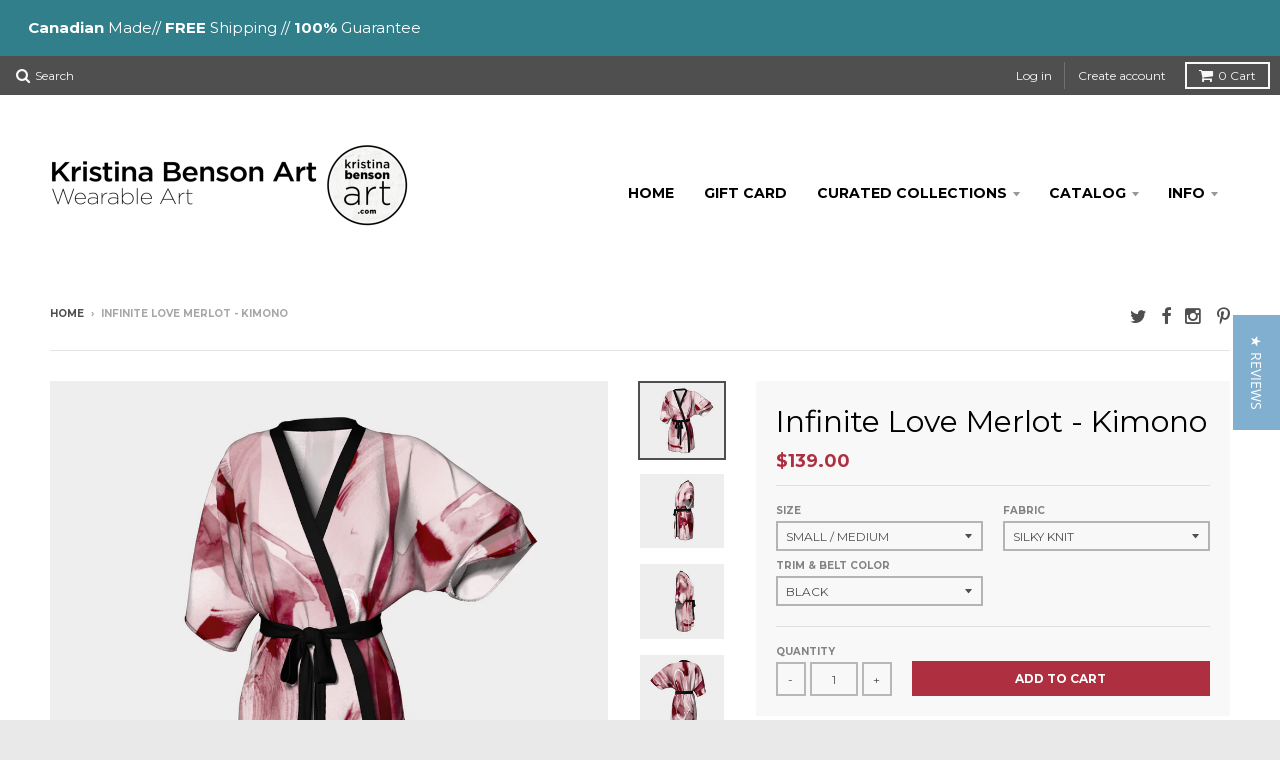

--- FILE ---
content_type: text/html; charset=utf-8
request_url: https://kristinabensonart.com/products/infinite-love-merlot-kimono
body_size: 19850
content:
<!doctype html>
<!--[if lt IE 7]><html class="no-js lt-ie9 lt-ie8 lt-ie7" lang="en"> <![endif]-->
<!--[if IE 7]><html class="no-js lt-ie9 lt-ie8" lang="en"> <![endif]-->
<!--[if IE 8]><html class="no-js lt-ie9" lang="en"> <![endif]-->
<!--[if IE 9 ]><html class="ie9 no-js"> <![endif]-->
<!--[if (gt IE 9)|!(IE)]><!--> <html class="no-js"> <!--<![endif]-->
<head>
  <meta charset="utf-8">
  <meta http-equiv="X-UA-Compatible" content="IE=edge,chrome=1">
<meta name="google-site-verification" content="5Xb9qmHiym0BK2zJ6H8YxBLlhVbN4wODknZcBOJVcDg" />
  
  <link rel="shortcut icon" href="//kristinabensonart.com/cdn/shop/t/2/assets/favicon.png?v=1712219650731932521485798525" type="image/png" />
  

  <!-- Title and description ================================================== -->
  <title>
  Infinite Love Merlot - Kimono &ndash; Kristina Benson Art (DDG Holdings Ltd.)
  </title>
  
  <meta name="description" content="What does infinite love mean to you? Our printed kimono robes give you a lot to love when lounging around. Choose between the softness of our silky knit, or style it up with our transparent peek-a-boo chiffon fabric. The heart behind the art: “I have witnessed many seeking their own path toward love, whether searching ">
  

  <!-- Helpers ================================================== -->
  <!-- /snippets/social-meta-tags.liquid -->


  <meta property="og:type" content="product">
  <meta property="og:title" content="Infinite Love Merlot - Kimono">
  
  <meta property="og:image" content="http://kristinabensonart.com/cdn/shop/products/preview-kimono-robe-473210-front_grande.png?v=1484796866">
  <meta property="og:image:secure_url" content="https://kristinabensonart.com/cdn/shop/products/preview-kimono-robe-473210-front_grande.png?v=1484796866">
  
  <meta property="og:image" content="http://kristinabensonart.com/cdn/shop/products/preview-kimono-robe-473210-leftside_grande.png?v=1484796866">
  <meta property="og:image:secure_url" content="https://kristinabensonart.com/cdn/shop/products/preview-kimono-robe-473210-leftside_grande.png?v=1484796866">
  
  <meta property="og:image" content="http://kristinabensonart.com/cdn/shop/products/preview-kimono-robe-473210-rightside_grande.png?v=1484796866">
  <meta property="og:image:secure_url" content="https://kristinabensonart.com/cdn/shop/products/preview-kimono-robe-473210-rightside_grande.png?v=1484796866">
  
  <meta property="og:price:amount" content="139.00">
  <meta property="og:price:currency" content="CAD">


  <meta property="og:description" content="What does infinite love mean to you? Our printed kimono robes give you a lot to love when lounging around. Choose between the softness of our silky knit, or style it up with our transparent peek-a-boo chiffon fabric. The heart behind the art: “I have witnessed many seeking their own path toward love, whether searching ">

  <meta property="og:url" content="https://kristinabensonart.com/products/infinite-love-merlot-kimono">
  <meta property="og:site_name" content="Kristina Benson Art (DDG Holdings Ltd.)">





  
  <meta name="twitter:site" content="@kbensonart">


  <meta name="twitter:card" content="product">
  <meta name="twitter:title" content="Infinite Love Merlot - Kimono">
  <meta name="twitter:description" content="What does infinite love mean to you?
Our printed kimono robes give you a lot to love when lounging around. Choose between the softness of our silky knit, or style it up with our transparent peek-a-boo chiffon fabric.

The heart behind the art: “I have witnessed many seeking their own path toward love, whether searching for the love of another, self love, or a higher love. These monochromatic pieces, borne with a sense of understated simplicity, allow us to resonate with the infinite complexity of love.” —KB">
  <meta name="twitter:image" content="https://kristinabensonart.com/cdn/shop/products/preview-kimono-robe-473210-front_medium.png?v=1484796866">
  <meta name="twitter:image:width" content="240">
  <meta name="twitter:image:height" content="240">
  <meta name="twitter:label1" content="Price">
  <meta name="twitter:data1" content="$139.00 CAD">
  
  <meta name="twitter:label2" content="Brand">
  <meta name="twitter:data2" content="Kristina Benson Art">
  


  <link rel="canonical" href="https://kristinabensonart.com/products/infinite-love-merlot-kimono">
  <meta name="viewport" content="width=device-width,initial-scale=1">
  <meta name="theme-color" content="#ae3040">

  <!-- CSS ================================================== -->
  <link href="//kristinabensonart.com/cdn/shop/t/2/assets/district.scss.css?v=168375520252760908171699211162" rel="stylesheet" type="text/css" media="all" />
  <!-- /snippets/fonts.liquid -->






  

  

  
  

  

  

  

  

  

  
    <link href="//fonts.googleapis.com/css?family=Montserrat:400,700|Open+Sans:400,400italic,700,700italic|Montserrat:400,700|" rel="stylesheet" type="text/css" media="all" />
  



  <!-- Header hook for plugins ================================================== -->
  <script>window.performance && window.performance.mark && window.performance.mark('shopify.content_for_header.start');</script><meta name="google-site-verification" content="AWwBxY-ZBNUCkJzKzW7IQ8jbMeToO6FGFlbT9FS2Z80">
<meta name="facebook-domain-verification" content="a0yl7jagsof8ksigsjcrboqyzy2gum">
<meta name="facebook-domain-verification" content="u2vbesxw3eqys2il9j62jgfoodq2ii">
<meta id="shopify-digital-wallet" name="shopify-digital-wallet" content="/12802797/digital_wallets/dialog">
<meta name="shopify-checkout-api-token" content="090ad5b23ca8a684b3673bd0d9587f20">
<meta id="in-context-paypal-metadata" data-shop-id="12802797" data-venmo-supported="false" data-environment="production" data-locale="en_US" data-paypal-v4="true" data-currency="CAD">
<link rel="alternate" type="application/json+oembed" href="https://kristinabensonart.com/products/infinite-love-merlot-kimono.oembed">
<script async="async" src="/checkouts/internal/preloads.js?locale=en-CA"></script>
<link rel="preconnect" href="https://shop.app" crossorigin="anonymous">
<script async="async" src="https://shop.app/checkouts/internal/preloads.js?locale=en-CA&shop_id=12802797" crossorigin="anonymous"></script>
<script id="apple-pay-shop-capabilities" type="application/json">{"shopId":12802797,"countryCode":"CA","currencyCode":"CAD","merchantCapabilities":["supports3DS"],"merchantId":"gid:\/\/shopify\/Shop\/12802797","merchantName":"Kristina Benson Art (DDG Holdings Ltd.)","requiredBillingContactFields":["postalAddress","email"],"requiredShippingContactFields":["postalAddress","email"],"shippingType":"shipping","supportedNetworks":["visa","masterCard","amex","discover","interac","jcb"],"total":{"type":"pending","label":"Kristina Benson Art (DDG Holdings Ltd.)","amount":"1.00"},"shopifyPaymentsEnabled":true,"supportsSubscriptions":true}</script>
<script id="shopify-features" type="application/json">{"accessToken":"090ad5b23ca8a684b3673bd0d9587f20","betas":["rich-media-storefront-analytics"],"domain":"kristinabensonart.com","predictiveSearch":true,"shopId":12802797,"locale":"en"}</script>
<script>var Shopify = Shopify || {};
Shopify.shop = "kristina-benson-art.myshopify.com";
Shopify.locale = "en";
Shopify.currency = {"active":"CAD","rate":"1.0"};
Shopify.country = "CA";
Shopify.theme = {"name":"District","id":121033799,"schema_name":null,"schema_version":null,"theme_store_id":735,"role":"main"};
Shopify.theme.handle = "null";
Shopify.theme.style = {"id":null,"handle":null};
Shopify.cdnHost = "kristinabensonart.com/cdn";
Shopify.routes = Shopify.routes || {};
Shopify.routes.root = "/";</script>
<script type="module">!function(o){(o.Shopify=o.Shopify||{}).modules=!0}(window);</script>
<script>!function(o){function n(){var o=[];function n(){o.push(Array.prototype.slice.apply(arguments))}return n.q=o,n}var t=o.Shopify=o.Shopify||{};t.loadFeatures=n(),t.autoloadFeatures=n()}(window);</script>
<script>
  window.ShopifyPay = window.ShopifyPay || {};
  window.ShopifyPay.apiHost = "shop.app\/pay";
  window.ShopifyPay.redirectState = null;
</script>
<script id="shop-js-analytics" type="application/json">{"pageType":"product"}</script>
<script defer="defer" async type="module" src="//kristinabensonart.com/cdn/shopifycloud/shop-js/modules/v2/client.init-shop-cart-sync_BT-GjEfc.en.esm.js"></script>
<script defer="defer" async type="module" src="//kristinabensonart.com/cdn/shopifycloud/shop-js/modules/v2/chunk.common_D58fp_Oc.esm.js"></script>
<script defer="defer" async type="module" src="//kristinabensonart.com/cdn/shopifycloud/shop-js/modules/v2/chunk.modal_xMitdFEc.esm.js"></script>
<script type="module">
  await import("//kristinabensonart.com/cdn/shopifycloud/shop-js/modules/v2/client.init-shop-cart-sync_BT-GjEfc.en.esm.js");
await import("//kristinabensonart.com/cdn/shopifycloud/shop-js/modules/v2/chunk.common_D58fp_Oc.esm.js");
await import("//kristinabensonart.com/cdn/shopifycloud/shop-js/modules/v2/chunk.modal_xMitdFEc.esm.js");

  window.Shopify.SignInWithShop?.initShopCartSync?.({"fedCMEnabled":true,"windoidEnabled":true});

</script>
<script>
  window.Shopify = window.Shopify || {};
  if (!window.Shopify.featureAssets) window.Shopify.featureAssets = {};
  window.Shopify.featureAssets['shop-js'] = {"shop-cart-sync":["modules/v2/client.shop-cart-sync_DZOKe7Ll.en.esm.js","modules/v2/chunk.common_D58fp_Oc.esm.js","modules/v2/chunk.modal_xMitdFEc.esm.js"],"init-fed-cm":["modules/v2/client.init-fed-cm_B6oLuCjv.en.esm.js","modules/v2/chunk.common_D58fp_Oc.esm.js","modules/v2/chunk.modal_xMitdFEc.esm.js"],"shop-cash-offers":["modules/v2/client.shop-cash-offers_D2sdYoxE.en.esm.js","modules/v2/chunk.common_D58fp_Oc.esm.js","modules/v2/chunk.modal_xMitdFEc.esm.js"],"shop-login-button":["modules/v2/client.shop-login-button_QeVjl5Y3.en.esm.js","modules/v2/chunk.common_D58fp_Oc.esm.js","modules/v2/chunk.modal_xMitdFEc.esm.js"],"pay-button":["modules/v2/client.pay-button_DXTOsIq6.en.esm.js","modules/v2/chunk.common_D58fp_Oc.esm.js","modules/v2/chunk.modal_xMitdFEc.esm.js"],"shop-button":["modules/v2/client.shop-button_DQZHx9pm.en.esm.js","modules/v2/chunk.common_D58fp_Oc.esm.js","modules/v2/chunk.modal_xMitdFEc.esm.js"],"avatar":["modules/v2/client.avatar_BTnouDA3.en.esm.js"],"init-windoid":["modules/v2/client.init-windoid_CR1B-cfM.en.esm.js","modules/v2/chunk.common_D58fp_Oc.esm.js","modules/v2/chunk.modal_xMitdFEc.esm.js"],"init-shop-for-new-customer-accounts":["modules/v2/client.init-shop-for-new-customer-accounts_C_vY_xzh.en.esm.js","modules/v2/client.shop-login-button_QeVjl5Y3.en.esm.js","modules/v2/chunk.common_D58fp_Oc.esm.js","modules/v2/chunk.modal_xMitdFEc.esm.js"],"init-shop-email-lookup-coordinator":["modules/v2/client.init-shop-email-lookup-coordinator_BI7n9ZSv.en.esm.js","modules/v2/chunk.common_D58fp_Oc.esm.js","modules/v2/chunk.modal_xMitdFEc.esm.js"],"init-shop-cart-sync":["modules/v2/client.init-shop-cart-sync_BT-GjEfc.en.esm.js","modules/v2/chunk.common_D58fp_Oc.esm.js","modules/v2/chunk.modal_xMitdFEc.esm.js"],"shop-toast-manager":["modules/v2/client.shop-toast-manager_DiYdP3xc.en.esm.js","modules/v2/chunk.common_D58fp_Oc.esm.js","modules/v2/chunk.modal_xMitdFEc.esm.js"],"init-customer-accounts":["modules/v2/client.init-customer-accounts_D9ZNqS-Q.en.esm.js","modules/v2/client.shop-login-button_QeVjl5Y3.en.esm.js","modules/v2/chunk.common_D58fp_Oc.esm.js","modules/v2/chunk.modal_xMitdFEc.esm.js"],"init-customer-accounts-sign-up":["modules/v2/client.init-customer-accounts-sign-up_iGw4briv.en.esm.js","modules/v2/client.shop-login-button_QeVjl5Y3.en.esm.js","modules/v2/chunk.common_D58fp_Oc.esm.js","modules/v2/chunk.modal_xMitdFEc.esm.js"],"shop-follow-button":["modules/v2/client.shop-follow-button_CqMgW2wH.en.esm.js","modules/v2/chunk.common_D58fp_Oc.esm.js","modules/v2/chunk.modal_xMitdFEc.esm.js"],"checkout-modal":["modules/v2/client.checkout-modal_xHeaAweL.en.esm.js","modules/v2/chunk.common_D58fp_Oc.esm.js","modules/v2/chunk.modal_xMitdFEc.esm.js"],"shop-login":["modules/v2/client.shop-login_D91U-Q7h.en.esm.js","modules/v2/chunk.common_D58fp_Oc.esm.js","modules/v2/chunk.modal_xMitdFEc.esm.js"],"lead-capture":["modules/v2/client.lead-capture_BJmE1dJe.en.esm.js","modules/v2/chunk.common_D58fp_Oc.esm.js","modules/v2/chunk.modal_xMitdFEc.esm.js"],"payment-terms":["modules/v2/client.payment-terms_Ci9AEqFq.en.esm.js","modules/v2/chunk.common_D58fp_Oc.esm.js","modules/v2/chunk.modal_xMitdFEc.esm.js"]};
</script>
<script>(function() {
  var isLoaded = false;
  function asyncLoad() {
    if (isLoaded) return;
    isLoaded = true;
    var urls = ["https:\/\/chimpstatic.com\/mcjs-connected\/js\/users\/ad9ba21e548b1fe4e5b5f2621\/071d17a4d31274a9e979510ac.js?shop=kristina-benson-art.myshopify.com","\/\/staticw2.yotpo.com\/iJlYfaRyxKbrjRcwmzvF86UD3pFlVVwji4KYBpuk\/widget.js?shop=kristina-benson-art.myshopify.com","https:\/\/omnisnippet1.com\/platforms\/shopify.js?source=scriptTag\u0026v=2025-05-15T12\u0026shop=kristina-benson-art.myshopify.com"];
    for (var i = 0; i < urls.length; i++) {
      var s = document.createElement('script');
      s.type = 'text/javascript';
      s.async = true;
      s.src = urls[i];
      var x = document.getElementsByTagName('script')[0];
      x.parentNode.insertBefore(s, x);
    }
  };
  if(window.attachEvent) {
    window.attachEvent('onload', asyncLoad);
  } else {
    window.addEventListener('load', asyncLoad, false);
  }
})();</script>
<script id="__st">var __st={"a":12802797,"offset":-28800,"reqid":"d0027ff9-fa06-484b-bdef-a2fa0df7ff28-1769247496","pageurl":"kristinabensonart.com\/products\/infinite-love-merlot-kimono","u":"663cdb8d5b31","p":"product","rtyp":"product","rid":9715443783};</script>
<script>window.ShopifyPaypalV4VisibilityTracking = true;</script>
<script id="captcha-bootstrap">!function(){'use strict';const t='contact',e='account',n='new_comment',o=[[t,t],['blogs',n],['comments',n],[t,'customer']],c=[[e,'customer_login'],[e,'guest_login'],[e,'recover_customer_password'],[e,'create_customer']],r=t=>t.map((([t,e])=>`form[action*='/${t}']:not([data-nocaptcha='true']) input[name='form_type'][value='${e}']`)).join(','),a=t=>()=>t?[...document.querySelectorAll(t)].map((t=>t.form)):[];function s(){const t=[...o],e=r(t);return a(e)}const i='password',u='form_key',d=['recaptcha-v3-token','g-recaptcha-response','h-captcha-response',i],f=()=>{try{return window.sessionStorage}catch{return}},m='__shopify_v',_=t=>t.elements[u];function p(t,e,n=!1){try{const o=window.sessionStorage,c=JSON.parse(o.getItem(e)),{data:r}=function(t){const{data:e,action:n}=t;return t[m]||n?{data:e,action:n}:{data:t,action:n}}(c);for(const[e,n]of Object.entries(r))t.elements[e]&&(t.elements[e].value=n);n&&o.removeItem(e)}catch(o){console.error('form repopulation failed',{error:o})}}const l='form_type',E='cptcha';function T(t){t.dataset[E]=!0}const w=window,h=w.document,L='Shopify',v='ce_forms',y='captcha';let A=!1;((t,e)=>{const n=(g='f06e6c50-85a8-45c8-87d0-21a2b65856fe',I='https://cdn.shopify.com/shopifycloud/storefront-forms-hcaptcha/ce_storefront_forms_captcha_hcaptcha.v1.5.2.iife.js',D={infoText:'Protected by hCaptcha',privacyText:'Privacy',termsText:'Terms'},(t,e,n)=>{const o=w[L][v],c=o.bindForm;if(c)return c(t,g,e,D).then(n);var r;o.q.push([[t,g,e,D],n]),r=I,A||(h.body.append(Object.assign(h.createElement('script'),{id:'captcha-provider',async:!0,src:r})),A=!0)});var g,I,D;w[L]=w[L]||{},w[L][v]=w[L][v]||{},w[L][v].q=[],w[L][y]=w[L][y]||{},w[L][y].protect=function(t,e){n(t,void 0,e),T(t)},Object.freeze(w[L][y]),function(t,e,n,w,h,L){const[v,y,A,g]=function(t,e,n){const i=e?o:[],u=t?c:[],d=[...i,...u],f=r(d),m=r(i),_=r(d.filter((([t,e])=>n.includes(e))));return[a(f),a(m),a(_),s()]}(w,h,L),I=t=>{const e=t.target;return e instanceof HTMLFormElement?e:e&&e.form},D=t=>v().includes(t);t.addEventListener('submit',(t=>{const e=I(t);if(!e)return;const n=D(e)&&!e.dataset.hcaptchaBound&&!e.dataset.recaptchaBound,o=_(e),c=g().includes(e)&&(!o||!o.value);(n||c)&&t.preventDefault(),c&&!n&&(function(t){try{if(!f())return;!function(t){const e=f();if(!e)return;const n=_(t);if(!n)return;const o=n.value;o&&e.removeItem(o)}(t);const e=Array.from(Array(32),(()=>Math.random().toString(36)[2])).join('');!function(t,e){_(t)||t.append(Object.assign(document.createElement('input'),{type:'hidden',name:u})),t.elements[u].value=e}(t,e),function(t,e){const n=f();if(!n)return;const o=[...t.querySelectorAll(`input[type='${i}']`)].map((({name:t})=>t)),c=[...d,...o],r={};for(const[a,s]of new FormData(t).entries())c.includes(a)||(r[a]=s);n.setItem(e,JSON.stringify({[m]:1,action:t.action,data:r}))}(t,e)}catch(e){console.error('failed to persist form',e)}}(e),e.submit())}));const S=(t,e)=>{t&&!t.dataset[E]&&(n(t,e.some((e=>e===t))),T(t))};for(const o of['focusin','change'])t.addEventListener(o,(t=>{const e=I(t);D(e)&&S(e,y())}));const B=e.get('form_key'),M=e.get(l),P=B&&M;t.addEventListener('DOMContentLoaded',(()=>{const t=y();if(P)for(const e of t)e.elements[l].value===M&&p(e,B);[...new Set([...A(),...v().filter((t=>'true'===t.dataset.shopifyCaptcha))])].forEach((e=>S(e,t)))}))}(h,new URLSearchParams(w.location.search),n,t,e,['guest_login'])})(!0,!0)}();</script>
<script integrity="sha256-4kQ18oKyAcykRKYeNunJcIwy7WH5gtpwJnB7kiuLZ1E=" data-source-attribution="shopify.loadfeatures" defer="defer" src="//kristinabensonart.com/cdn/shopifycloud/storefront/assets/storefront/load_feature-a0a9edcb.js" crossorigin="anonymous"></script>
<script crossorigin="anonymous" defer="defer" src="//kristinabensonart.com/cdn/shopifycloud/storefront/assets/shopify_pay/storefront-65b4c6d7.js?v=20250812"></script>
<script data-source-attribution="shopify.dynamic_checkout.dynamic.init">var Shopify=Shopify||{};Shopify.PaymentButton=Shopify.PaymentButton||{isStorefrontPortableWallets:!0,init:function(){window.Shopify.PaymentButton.init=function(){};var t=document.createElement("script");t.src="https://kristinabensonart.com/cdn/shopifycloud/portable-wallets/latest/portable-wallets.en.js",t.type="module",document.head.appendChild(t)}};
</script>
<script data-source-attribution="shopify.dynamic_checkout.buyer_consent">
  function portableWalletsHideBuyerConsent(e){var t=document.getElementById("shopify-buyer-consent"),n=document.getElementById("shopify-subscription-policy-button");t&&n&&(t.classList.add("hidden"),t.setAttribute("aria-hidden","true"),n.removeEventListener("click",e))}function portableWalletsShowBuyerConsent(e){var t=document.getElementById("shopify-buyer-consent"),n=document.getElementById("shopify-subscription-policy-button");t&&n&&(t.classList.remove("hidden"),t.removeAttribute("aria-hidden"),n.addEventListener("click",e))}window.Shopify?.PaymentButton&&(window.Shopify.PaymentButton.hideBuyerConsent=portableWalletsHideBuyerConsent,window.Shopify.PaymentButton.showBuyerConsent=portableWalletsShowBuyerConsent);
</script>
<script data-source-attribution="shopify.dynamic_checkout.cart.bootstrap">document.addEventListener("DOMContentLoaded",(function(){function t(){return document.querySelector("shopify-accelerated-checkout-cart, shopify-accelerated-checkout")}if(t())Shopify.PaymentButton.init();else{new MutationObserver((function(e,n){t()&&(Shopify.PaymentButton.init(),n.disconnect())})).observe(document.body,{childList:!0,subtree:!0})}}));
</script>
<link id="shopify-accelerated-checkout-styles" rel="stylesheet" media="screen" href="https://kristinabensonart.com/cdn/shopifycloud/portable-wallets/latest/accelerated-checkout-backwards-compat.css" crossorigin="anonymous">
<style id="shopify-accelerated-checkout-cart">
        #shopify-buyer-consent {
  margin-top: 1em;
  display: inline-block;
  width: 100%;
}

#shopify-buyer-consent.hidden {
  display: none;
}

#shopify-subscription-policy-button {
  background: none;
  border: none;
  padding: 0;
  text-decoration: underline;
  font-size: inherit;
  cursor: pointer;
}

#shopify-subscription-policy-button::before {
  box-shadow: none;
}

      </style>

<script>window.performance && window.performance.mark && window.performance.mark('shopify.content_for_header.end');</script>
  <!-- /snippets/oldIE-js.liquid -->


<!--[if lt IE 9]>

<script src="//cdnjs.cloudflare.com/ajax/libs/html5shiv/3.7.2/html5shiv.min.js" type="text/javascript"></script>
<script src="//kristinabensonart.com/cdn/shop/t/2/assets/respond.min.js?v=52248677837542619231462567192" type="text/javascript"></script>
<link href="//kristinabensonart.com/cdn/shop/t/2/assets/respond-proxy.html" id="respond-proxy" rel="respond-proxy" />
<link href="//kristinabensonart.com/search?q=a9838d9b27f15598deda29fcc78b9786" id="respond-redirect" rel="respond-redirect" />
<script src="//kristinabensonart.com/search?q=a9838d9b27f15598deda29fcc78b9786" type="text/javascript"></script>
<![endif]-->

  <script src="//ajax.googleapis.com/ajax/libs/jquery/1.11.2/jquery.min.js" type="text/javascript"></script>
  <script src="//kristinabensonart.com/cdn/shop/t/2/assets/modernizr.min.js?v=135916166685515862591462567192" type="text/javascript"></script>

  
<link href="https://monorail-edge.shopifysvc.com" rel="dns-prefetch">
<script>(function(){if ("sendBeacon" in navigator && "performance" in window) {try {var session_token_from_headers = performance.getEntriesByType('navigation')[0].serverTiming.find(x => x.name == '_s').description;} catch {var session_token_from_headers = undefined;}var session_cookie_matches = document.cookie.match(/_shopify_s=([^;]*)/);var session_token_from_cookie = session_cookie_matches && session_cookie_matches.length === 2 ? session_cookie_matches[1] : "";var session_token = session_token_from_headers || session_token_from_cookie || "";function handle_abandonment_event(e) {var entries = performance.getEntries().filter(function(entry) {return /monorail-edge.shopifysvc.com/.test(entry.name);});if (!window.abandonment_tracked && entries.length === 0) {window.abandonment_tracked = true;var currentMs = Date.now();var navigation_start = performance.timing.navigationStart;var payload = {shop_id: 12802797,url: window.location.href,navigation_start,duration: currentMs - navigation_start,session_token,page_type: "product"};window.navigator.sendBeacon("https://monorail-edge.shopifysvc.com/v1/produce", JSON.stringify({schema_id: "online_store_buyer_site_abandonment/1.1",payload: payload,metadata: {event_created_at_ms: currentMs,event_sent_at_ms: currentMs}}));}}window.addEventListener('pagehide', handle_abandonment_event);}}());</script>
<script id="web-pixels-manager-setup">(function e(e,d,r,n,o){if(void 0===o&&(o={}),!Boolean(null===(a=null===(i=window.Shopify)||void 0===i?void 0:i.analytics)||void 0===a?void 0:a.replayQueue)){var i,a;window.Shopify=window.Shopify||{};var t=window.Shopify;t.analytics=t.analytics||{};var s=t.analytics;s.replayQueue=[],s.publish=function(e,d,r){return s.replayQueue.push([e,d,r]),!0};try{self.performance.mark("wpm:start")}catch(e){}var l=function(){var e={modern:/Edge?\/(1{2}[4-9]|1[2-9]\d|[2-9]\d{2}|\d{4,})\.\d+(\.\d+|)|Firefox\/(1{2}[4-9]|1[2-9]\d|[2-9]\d{2}|\d{4,})\.\d+(\.\d+|)|Chrom(ium|e)\/(9{2}|\d{3,})\.\d+(\.\d+|)|(Maci|X1{2}).+ Version\/(15\.\d+|(1[6-9]|[2-9]\d|\d{3,})\.\d+)([,.]\d+|)( \(\w+\)|)( Mobile\/\w+|) Safari\/|Chrome.+OPR\/(9{2}|\d{3,})\.\d+\.\d+|(CPU[ +]OS|iPhone[ +]OS|CPU[ +]iPhone|CPU IPhone OS|CPU iPad OS)[ +]+(15[._]\d+|(1[6-9]|[2-9]\d|\d{3,})[._]\d+)([._]\d+|)|Android:?[ /-](13[3-9]|1[4-9]\d|[2-9]\d{2}|\d{4,})(\.\d+|)(\.\d+|)|Android.+Firefox\/(13[5-9]|1[4-9]\d|[2-9]\d{2}|\d{4,})\.\d+(\.\d+|)|Android.+Chrom(ium|e)\/(13[3-9]|1[4-9]\d|[2-9]\d{2}|\d{4,})\.\d+(\.\d+|)|SamsungBrowser\/([2-9]\d|\d{3,})\.\d+/,legacy:/Edge?\/(1[6-9]|[2-9]\d|\d{3,})\.\d+(\.\d+|)|Firefox\/(5[4-9]|[6-9]\d|\d{3,})\.\d+(\.\d+|)|Chrom(ium|e)\/(5[1-9]|[6-9]\d|\d{3,})\.\d+(\.\d+|)([\d.]+$|.*Safari\/(?![\d.]+ Edge\/[\d.]+$))|(Maci|X1{2}).+ Version\/(10\.\d+|(1[1-9]|[2-9]\d|\d{3,})\.\d+)([,.]\d+|)( \(\w+\)|)( Mobile\/\w+|) Safari\/|Chrome.+OPR\/(3[89]|[4-9]\d|\d{3,})\.\d+\.\d+|(CPU[ +]OS|iPhone[ +]OS|CPU[ +]iPhone|CPU IPhone OS|CPU iPad OS)[ +]+(10[._]\d+|(1[1-9]|[2-9]\d|\d{3,})[._]\d+)([._]\d+|)|Android:?[ /-](13[3-9]|1[4-9]\d|[2-9]\d{2}|\d{4,})(\.\d+|)(\.\d+|)|Mobile Safari.+OPR\/([89]\d|\d{3,})\.\d+\.\d+|Android.+Firefox\/(13[5-9]|1[4-9]\d|[2-9]\d{2}|\d{4,})\.\d+(\.\d+|)|Android.+Chrom(ium|e)\/(13[3-9]|1[4-9]\d|[2-9]\d{2}|\d{4,})\.\d+(\.\d+|)|Android.+(UC? ?Browser|UCWEB|U3)[ /]?(15\.([5-9]|\d{2,})|(1[6-9]|[2-9]\d|\d{3,})\.\d+)\.\d+|SamsungBrowser\/(5\.\d+|([6-9]|\d{2,})\.\d+)|Android.+MQ{2}Browser\/(14(\.(9|\d{2,})|)|(1[5-9]|[2-9]\d|\d{3,})(\.\d+|))(\.\d+|)|K[Aa][Ii]OS\/(3\.\d+|([4-9]|\d{2,})\.\d+)(\.\d+|)/},d=e.modern,r=e.legacy,n=navigator.userAgent;return n.match(d)?"modern":n.match(r)?"legacy":"unknown"}(),u="modern"===l?"modern":"legacy",c=(null!=n?n:{modern:"",legacy:""})[u],f=function(e){return[e.baseUrl,"/wpm","/b",e.hashVersion,"modern"===e.buildTarget?"m":"l",".js"].join("")}({baseUrl:d,hashVersion:r,buildTarget:u}),m=function(e){var d=e.version,r=e.bundleTarget,n=e.surface,o=e.pageUrl,i=e.monorailEndpoint;return{emit:function(e){var a=e.status,t=e.errorMsg,s=(new Date).getTime(),l=JSON.stringify({metadata:{event_sent_at_ms:s},events:[{schema_id:"web_pixels_manager_load/3.1",payload:{version:d,bundle_target:r,page_url:o,status:a,surface:n,error_msg:t},metadata:{event_created_at_ms:s}}]});if(!i)return console&&console.warn&&console.warn("[Web Pixels Manager] No Monorail endpoint provided, skipping logging."),!1;try{return self.navigator.sendBeacon.bind(self.navigator)(i,l)}catch(e){}var u=new XMLHttpRequest;try{return u.open("POST",i,!0),u.setRequestHeader("Content-Type","text/plain"),u.send(l),!0}catch(e){return console&&console.warn&&console.warn("[Web Pixels Manager] Got an unhandled error while logging to Monorail."),!1}}}}({version:r,bundleTarget:l,surface:e.surface,pageUrl:self.location.href,monorailEndpoint:e.monorailEndpoint});try{o.browserTarget=l,function(e){var d=e.src,r=e.async,n=void 0===r||r,o=e.onload,i=e.onerror,a=e.sri,t=e.scriptDataAttributes,s=void 0===t?{}:t,l=document.createElement("script"),u=document.querySelector("head"),c=document.querySelector("body");if(l.async=n,l.src=d,a&&(l.integrity=a,l.crossOrigin="anonymous"),s)for(var f in s)if(Object.prototype.hasOwnProperty.call(s,f))try{l.dataset[f]=s[f]}catch(e){}if(o&&l.addEventListener("load",o),i&&l.addEventListener("error",i),u)u.appendChild(l);else{if(!c)throw new Error("Did not find a head or body element to append the script");c.appendChild(l)}}({src:f,async:!0,onload:function(){if(!function(){var e,d;return Boolean(null===(d=null===(e=window.Shopify)||void 0===e?void 0:e.analytics)||void 0===d?void 0:d.initialized)}()){var d=window.webPixelsManager.init(e)||void 0;if(d){var r=window.Shopify.analytics;r.replayQueue.forEach((function(e){var r=e[0],n=e[1],o=e[2];d.publishCustomEvent(r,n,o)})),r.replayQueue=[],r.publish=d.publishCustomEvent,r.visitor=d.visitor,r.initialized=!0}}},onerror:function(){return m.emit({status:"failed",errorMsg:"".concat(f," has failed to load")})},sri:function(e){var d=/^sha384-[A-Za-z0-9+/=]+$/;return"string"==typeof e&&d.test(e)}(c)?c:"",scriptDataAttributes:o}),m.emit({status:"loading"})}catch(e){m.emit({status:"failed",errorMsg:(null==e?void 0:e.message)||"Unknown error"})}}})({shopId: 12802797,storefrontBaseUrl: "https://kristinabensonart.com",extensionsBaseUrl: "https://extensions.shopifycdn.com/cdn/shopifycloud/web-pixels-manager",monorailEndpoint: "https://monorail-edge.shopifysvc.com/unstable/produce_batch",surface: "storefront-renderer",enabledBetaFlags: ["2dca8a86"],webPixelsConfigList: [{"id":"515571794","configuration":"{\"apiURL\":\"https:\/\/api.omnisend.com\",\"appURL\":\"https:\/\/app.omnisend.com\",\"brandID\":\"5cca10578653ed3e50c9380b\",\"trackingURL\":\"https:\/\/wt.omnisendlink.com\"}","eventPayloadVersion":"v1","runtimeContext":"STRICT","scriptVersion":"aa9feb15e63a302383aa48b053211bbb","type":"APP","apiClientId":186001,"privacyPurposes":["ANALYTICS","MARKETING","SALE_OF_DATA"],"dataSharingAdjustments":{"protectedCustomerApprovalScopes":["read_customer_address","read_customer_email","read_customer_name","read_customer_personal_data","read_customer_phone"]}},{"id":"365297746","configuration":"{\"config\":\"{\\\"pixel_id\\\":\\\"GT-NGM9LGL\\\",\\\"target_country\\\":\\\"CA\\\",\\\"gtag_events\\\":[{\\\"type\\\":\\\"purchase\\\",\\\"action_label\\\":\\\"MC-YNZ11EC67W\\\"},{\\\"type\\\":\\\"page_view\\\",\\\"action_label\\\":\\\"MC-YNZ11EC67W\\\"},{\\\"type\\\":\\\"view_item\\\",\\\"action_label\\\":\\\"MC-YNZ11EC67W\\\"}],\\\"enable_monitoring_mode\\\":false}\"}","eventPayloadVersion":"v1","runtimeContext":"OPEN","scriptVersion":"b2a88bafab3e21179ed38636efcd8a93","type":"APP","apiClientId":1780363,"privacyPurposes":[],"dataSharingAdjustments":{"protectedCustomerApprovalScopes":["read_customer_address","read_customer_email","read_customer_name","read_customer_personal_data","read_customer_phone"]}},{"id":"134053970","configuration":"{\"pixel_id\":\"1342906082389570\",\"pixel_type\":\"facebook_pixel\",\"metaapp_system_user_token\":\"-\"}","eventPayloadVersion":"v1","runtimeContext":"OPEN","scriptVersion":"ca16bc87fe92b6042fbaa3acc2fbdaa6","type":"APP","apiClientId":2329312,"privacyPurposes":["ANALYTICS","MARKETING","SALE_OF_DATA"],"dataSharingAdjustments":{"protectedCustomerApprovalScopes":["read_customer_address","read_customer_email","read_customer_name","read_customer_personal_data","read_customer_phone"]}},{"id":"86966354","eventPayloadVersion":"v1","runtimeContext":"LAX","scriptVersion":"1","type":"CUSTOM","privacyPurposes":["ANALYTICS"],"name":"Google Analytics tag (migrated)"},{"id":"shopify-app-pixel","configuration":"{}","eventPayloadVersion":"v1","runtimeContext":"STRICT","scriptVersion":"0450","apiClientId":"shopify-pixel","type":"APP","privacyPurposes":["ANALYTICS","MARKETING"]},{"id":"shopify-custom-pixel","eventPayloadVersion":"v1","runtimeContext":"LAX","scriptVersion":"0450","apiClientId":"shopify-pixel","type":"CUSTOM","privacyPurposes":["ANALYTICS","MARKETING"]}],isMerchantRequest: false,initData: {"shop":{"name":"Kristina Benson Art (DDG Holdings Ltd.)","paymentSettings":{"currencyCode":"CAD"},"myshopifyDomain":"kristina-benson-art.myshopify.com","countryCode":"CA","storefrontUrl":"https:\/\/kristinabensonart.com"},"customer":null,"cart":null,"checkout":null,"productVariants":[{"price":{"amount":139.0,"currencyCode":"CAD"},"product":{"title":"Infinite Love Merlot - Kimono","vendor":"Kristina Benson Art","id":"9715443783","untranslatedTitle":"Infinite Love Merlot - Kimono","url":"\/products\/infinite-love-merlot-kimono","type":"Kimono Robe"},"id":"36917124039","image":{"src":"\/\/kristinabensonart.com\/cdn\/shop\/products\/preview-kimono-robe-473210-front.png?v=1484796866"},"sku":"473210|black|silky-knit|small","title":"Small \/ Medium \/ Silky Knit \/ Black","untranslatedTitle":"Small \/ Medium \/ Silky Knit \/ Black"},{"price":{"amount":139.0,"currencyCode":"CAD"},"product":{"title":"Infinite Love Merlot - Kimono","vendor":"Kristina Benson Art","id":"9715443783","untranslatedTitle":"Infinite Love Merlot - Kimono","url":"\/products\/infinite-love-merlot-kimono","type":"Kimono Robe"},"id":"36917124103","image":{"src":"\/\/kristinabensonart.com\/cdn\/shop\/products\/preview-kimono-robe-473210-front.png?v=1484796866"},"sku":"473210|cream|silky-knit|small","title":"Small \/ Medium \/ Silky Knit \/ Cream","untranslatedTitle":"Small \/ Medium \/ Silky Knit \/ Cream"},{"price":{"amount":139.0,"currencyCode":"CAD"},"product":{"title":"Infinite Love Merlot - Kimono","vendor":"Kristina Benson Art","id":"9715443783","untranslatedTitle":"Infinite Love Merlot - Kimono","url":"\/products\/infinite-love-merlot-kimono","type":"Kimono Robe"},"id":"36917124167","image":{"src":"\/\/kristinabensonart.com\/cdn\/shop\/products\/preview-kimono-robe-473210-front.png?v=1484796866"},"sku":"473210|dark-gray|silky-knit|small","title":"Small \/ Medium \/ Silky Knit \/ Dark gray","untranslatedTitle":"Small \/ Medium \/ Silky Knit \/ Dark gray"},{"price":{"amount":139.0,"currencyCode":"CAD"},"product":{"title":"Infinite Love Merlot - Kimono","vendor":"Kristina Benson Art","id":"9715443783","untranslatedTitle":"Infinite Love Merlot - Kimono","url":"\/products\/infinite-love-merlot-kimono","type":"Kimono Robe"},"id":"36917124359","image":{"src":"\/\/kristinabensonart.com\/cdn\/shop\/products\/preview-kimono-robe-473210-front.png?v=1484796866"},"sku":"473210|black|polychiffon|small","title":"Small \/ Medium \/ Chiffon \/ Black","untranslatedTitle":"Small \/ Medium \/ Chiffon \/ Black"},{"price":{"amount":139.0,"currencyCode":"CAD"},"product":{"title":"Infinite Love Merlot - Kimono","vendor":"Kristina Benson Art","id":"9715443783","untranslatedTitle":"Infinite Love Merlot - Kimono","url":"\/products\/infinite-love-merlot-kimono","type":"Kimono Robe"},"id":"36917124487","image":{"src":"\/\/kristinabensonart.com\/cdn\/shop\/products\/preview-kimono-robe-473210-front.png?v=1484796866"},"sku":"473210|cream|polychiffon|small","title":"Small \/ Medium \/ Chiffon \/ Cream","untranslatedTitle":"Small \/ Medium \/ Chiffon \/ Cream"},{"price":{"amount":139.0,"currencyCode":"CAD"},"product":{"title":"Infinite Love Merlot - Kimono","vendor":"Kristina Benson Art","id":"9715443783","untranslatedTitle":"Infinite Love Merlot - Kimono","url":"\/products\/infinite-love-merlot-kimono","type":"Kimono Robe"},"id":"36917124679","image":{"src":"\/\/kristinabensonart.com\/cdn\/shop\/products\/preview-kimono-robe-473210-front.png?v=1484796866"},"sku":"473210|dark-gray|polychiffon|small","title":"Small \/ Medium \/ Chiffon \/ Dark gray","untranslatedTitle":"Small \/ Medium \/ Chiffon \/ Dark gray"},{"price":{"amount":139.0,"currencyCode":"CAD"},"product":{"title":"Infinite Love Merlot - Kimono","vendor":"Kristina Benson Art","id":"9715443783","untranslatedTitle":"Infinite Love Merlot - Kimono","url":"\/products\/infinite-love-merlot-kimono","type":"Kimono Robe"},"id":"36917124871","image":{"src":"\/\/kristinabensonart.com\/cdn\/shop\/products\/preview-kimono-robe-473210-front.png?v=1484796866"},"sku":"473210|black|silky-knit|large","title":"Large \/ X-Large \/ Silky Knit \/ Black","untranslatedTitle":"Large \/ X-Large \/ Silky Knit \/ Black"},{"price":{"amount":139.0,"currencyCode":"CAD"},"product":{"title":"Infinite Love Merlot - Kimono","vendor":"Kristina Benson Art","id":"9715443783","untranslatedTitle":"Infinite Love Merlot - Kimono","url":"\/products\/infinite-love-merlot-kimono","type":"Kimono Robe"},"id":"36917124999","image":{"src":"\/\/kristinabensonart.com\/cdn\/shop\/products\/preview-kimono-robe-473210-front.png?v=1484796866"},"sku":"473210|cream|silky-knit|large","title":"Large \/ X-Large \/ Silky Knit \/ Cream","untranslatedTitle":"Large \/ X-Large \/ Silky Knit \/ Cream"},{"price":{"amount":139.0,"currencyCode":"CAD"},"product":{"title":"Infinite Love Merlot - Kimono","vendor":"Kristina Benson Art","id":"9715443783","untranslatedTitle":"Infinite Love Merlot - Kimono","url":"\/products\/infinite-love-merlot-kimono","type":"Kimono Robe"},"id":"36917125127","image":{"src":"\/\/kristinabensonart.com\/cdn\/shop\/products\/preview-kimono-robe-473210-front.png?v=1484796866"},"sku":"473210|dark-gray|silky-knit|large","title":"Large \/ X-Large \/ Silky Knit \/ Dark gray","untranslatedTitle":"Large \/ X-Large \/ Silky Knit \/ Dark gray"},{"price":{"amount":139.0,"currencyCode":"CAD"},"product":{"title":"Infinite Love Merlot - Kimono","vendor":"Kristina Benson Art","id":"9715443783","untranslatedTitle":"Infinite Love Merlot - Kimono","url":"\/products\/infinite-love-merlot-kimono","type":"Kimono Robe"},"id":"36917125319","image":{"src":"\/\/kristinabensonart.com\/cdn\/shop\/products\/preview-kimono-robe-473210-front.png?v=1484796866"},"sku":"473210|black|polychiffon|large","title":"Large \/ X-Large \/ Chiffon \/ Black","untranslatedTitle":"Large \/ X-Large \/ Chiffon \/ Black"},{"price":{"amount":139.0,"currencyCode":"CAD"},"product":{"title":"Infinite Love Merlot - Kimono","vendor":"Kristina Benson Art","id":"9715443783","untranslatedTitle":"Infinite Love Merlot - Kimono","url":"\/products\/infinite-love-merlot-kimono","type":"Kimono Robe"},"id":"36917125447","image":{"src":"\/\/kristinabensonart.com\/cdn\/shop\/products\/preview-kimono-robe-473210-front.png?v=1484796866"},"sku":"473210|cream|polychiffon|large","title":"Large \/ X-Large \/ Chiffon \/ Cream","untranslatedTitle":"Large \/ X-Large \/ Chiffon \/ Cream"},{"price":{"amount":139.0,"currencyCode":"CAD"},"product":{"title":"Infinite Love Merlot - Kimono","vendor":"Kristina Benson Art","id":"9715443783","untranslatedTitle":"Infinite Love Merlot - Kimono","url":"\/products\/infinite-love-merlot-kimono","type":"Kimono Robe"},"id":"36917125575","image":{"src":"\/\/kristinabensonart.com\/cdn\/shop\/products\/preview-kimono-robe-473210-front.png?v=1484796866"},"sku":"473210|dark-gray|polychiffon|large","title":"Large \/ X-Large \/ Chiffon \/ Dark gray","untranslatedTitle":"Large \/ X-Large \/ Chiffon \/ Dark gray"}],"purchasingCompany":null},},"https://kristinabensonart.com/cdn","fcfee988w5aeb613cpc8e4bc33m6693e112",{"modern":"","legacy":""},{"shopId":"12802797","storefrontBaseUrl":"https:\/\/kristinabensonart.com","extensionBaseUrl":"https:\/\/extensions.shopifycdn.com\/cdn\/shopifycloud\/web-pixels-manager","surface":"storefront-renderer","enabledBetaFlags":"[\"2dca8a86\"]","isMerchantRequest":"false","hashVersion":"fcfee988w5aeb613cpc8e4bc33m6693e112","publish":"custom","events":"[[\"page_viewed\",{}],[\"product_viewed\",{\"productVariant\":{\"price\":{\"amount\":139.0,\"currencyCode\":\"CAD\"},\"product\":{\"title\":\"Infinite Love Merlot - Kimono\",\"vendor\":\"Kristina Benson Art\",\"id\":\"9715443783\",\"untranslatedTitle\":\"Infinite Love Merlot - Kimono\",\"url\":\"\/products\/infinite-love-merlot-kimono\",\"type\":\"Kimono Robe\"},\"id\":\"36917124039\",\"image\":{\"src\":\"\/\/kristinabensonart.com\/cdn\/shop\/products\/preview-kimono-robe-473210-front.png?v=1484796866\"},\"sku\":\"473210|black|silky-knit|small\",\"title\":\"Small \/ Medium \/ Silky Knit \/ Black\",\"untranslatedTitle\":\"Small \/ Medium \/ Silky Knit \/ Black\"}}]]"});</script><script>
  window.ShopifyAnalytics = window.ShopifyAnalytics || {};
  window.ShopifyAnalytics.meta = window.ShopifyAnalytics.meta || {};
  window.ShopifyAnalytics.meta.currency = 'CAD';
  var meta = {"product":{"id":9715443783,"gid":"gid:\/\/shopify\/Product\/9715443783","vendor":"Kristina Benson Art","type":"Kimono Robe","handle":"infinite-love-merlot-kimono","variants":[{"id":36917124039,"price":13900,"name":"Infinite Love Merlot - Kimono - Small \/ Medium \/ Silky Knit \/ Black","public_title":"Small \/ Medium \/ Silky Knit \/ Black","sku":"473210|black|silky-knit|small"},{"id":36917124103,"price":13900,"name":"Infinite Love Merlot - Kimono - Small \/ Medium \/ Silky Knit \/ Cream","public_title":"Small \/ Medium \/ Silky Knit \/ Cream","sku":"473210|cream|silky-knit|small"},{"id":36917124167,"price":13900,"name":"Infinite Love Merlot - Kimono - Small \/ Medium \/ Silky Knit \/ Dark gray","public_title":"Small \/ Medium \/ Silky Knit \/ Dark gray","sku":"473210|dark-gray|silky-knit|small"},{"id":36917124359,"price":13900,"name":"Infinite Love Merlot - Kimono - Small \/ Medium \/ Chiffon \/ Black","public_title":"Small \/ Medium \/ Chiffon \/ Black","sku":"473210|black|polychiffon|small"},{"id":36917124487,"price":13900,"name":"Infinite Love Merlot - Kimono - Small \/ Medium \/ Chiffon \/ Cream","public_title":"Small \/ Medium \/ Chiffon \/ Cream","sku":"473210|cream|polychiffon|small"},{"id":36917124679,"price":13900,"name":"Infinite Love Merlot - Kimono - Small \/ Medium \/ Chiffon \/ Dark gray","public_title":"Small \/ Medium \/ Chiffon \/ Dark gray","sku":"473210|dark-gray|polychiffon|small"},{"id":36917124871,"price":13900,"name":"Infinite Love Merlot - Kimono - Large \/ X-Large \/ Silky Knit \/ Black","public_title":"Large \/ X-Large \/ Silky Knit \/ Black","sku":"473210|black|silky-knit|large"},{"id":36917124999,"price":13900,"name":"Infinite Love Merlot - Kimono - Large \/ X-Large \/ Silky Knit \/ Cream","public_title":"Large \/ X-Large \/ Silky Knit \/ Cream","sku":"473210|cream|silky-knit|large"},{"id":36917125127,"price":13900,"name":"Infinite Love Merlot - Kimono - Large \/ X-Large \/ Silky Knit \/ Dark gray","public_title":"Large \/ X-Large \/ Silky Knit \/ Dark gray","sku":"473210|dark-gray|silky-knit|large"},{"id":36917125319,"price":13900,"name":"Infinite Love Merlot - Kimono - Large \/ X-Large \/ Chiffon \/ Black","public_title":"Large \/ X-Large \/ Chiffon \/ Black","sku":"473210|black|polychiffon|large"},{"id":36917125447,"price":13900,"name":"Infinite Love Merlot - Kimono - Large \/ X-Large \/ Chiffon \/ Cream","public_title":"Large \/ X-Large \/ Chiffon \/ Cream","sku":"473210|cream|polychiffon|large"},{"id":36917125575,"price":13900,"name":"Infinite Love Merlot - Kimono - Large \/ X-Large \/ Chiffon \/ Dark gray","public_title":"Large \/ X-Large \/ Chiffon \/ Dark gray","sku":"473210|dark-gray|polychiffon|large"}],"remote":false},"page":{"pageType":"product","resourceType":"product","resourceId":9715443783,"requestId":"d0027ff9-fa06-484b-bdef-a2fa0df7ff28-1769247496"}};
  for (var attr in meta) {
    window.ShopifyAnalytics.meta[attr] = meta[attr];
  }
</script>
<script class="analytics">
  (function () {
    var customDocumentWrite = function(content) {
      var jquery = null;

      if (window.jQuery) {
        jquery = window.jQuery;
      } else if (window.Checkout && window.Checkout.$) {
        jquery = window.Checkout.$;
      }

      if (jquery) {
        jquery('body').append(content);
      }
    };

    var hasLoggedConversion = function(token) {
      if (token) {
        return document.cookie.indexOf('loggedConversion=' + token) !== -1;
      }
      return false;
    }

    var setCookieIfConversion = function(token) {
      if (token) {
        var twoMonthsFromNow = new Date(Date.now());
        twoMonthsFromNow.setMonth(twoMonthsFromNow.getMonth() + 2);

        document.cookie = 'loggedConversion=' + token + '; expires=' + twoMonthsFromNow;
      }
    }

    var trekkie = window.ShopifyAnalytics.lib = window.trekkie = window.trekkie || [];
    if (trekkie.integrations) {
      return;
    }
    trekkie.methods = [
      'identify',
      'page',
      'ready',
      'track',
      'trackForm',
      'trackLink'
    ];
    trekkie.factory = function(method) {
      return function() {
        var args = Array.prototype.slice.call(arguments);
        args.unshift(method);
        trekkie.push(args);
        return trekkie;
      };
    };
    for (var i = 0; i < trekkie.methods.length; i++) {
      var key = trekkie.methods[i];
      trekkie[key] = trekkie.factory(key);
    }
    trekkie.load = function(config) {
      trekkie.config = config || {};
      trekkie.config.initialDocumentCookie = document.cookie;
      var first = document.getElementsByTagName('script')[0];
      var script = document.createElement('script');
      script.type = 'text/javascript';
      script.onerror = function(e) {
        var scriptFallback = document.createElement('script');
        scriptFallback.type = 'text/javascript';
        scriptFallback.onerror = function(error) {
                var Monorail = {
      produce: function produce(monorailDomain, schemaId, payload) {
        var currentMs = new Date().getTime();
        var event = {
          schema_id: schemaId,
          payload: payload,
          metadata: {
            event_created_at_ms: currentMs,
            event_sent_at_ms: currentMs
          }
        };
        return Monorail.sendRequest("https://" + monorailDomain + "/v1/produce", JSON.stringify(event));
      },
      sendRequest: function sendRequest(endpointUrl, payload) {
        // Try the sendBeacon API
        if (window && window.navigator && typeof window.navigator.sendBeacon === 'function' && typeof window.Blob === 'function' && !Monorail.isIos12()) {
          var blobData = new window.Blob([payload], {
            type: 'text/plain'
          });

          if (window.navigator.sendBeacon(endpointUrl, blobData)) {
            return true;
          } // sendBeacon was not successful

        } // XHR beacon

        var xhr = new XMLHttpRequest();

        try {
          xhr.open('POST', endpointUrl);
          xhr.setRequestHeader('Content-Type', 'text/plain');
          xhr.send(payload);
        } catch (e) {
          console.log(e);
        }

        return false;
      },
      isIos12: function isIos12() {
        return window.navigator.userAgent.lastIndexOf('iPhone; CPU iPhone OS 12_') !== -1 || window.navigator.userAgent.lastIndexOf('iPad; CPU OS 12_') !== -1;
      }
    };
    Monorail.produce('monorail-edge.shopifysvc.com',
      'trekkie_storefront_load_errors/1.1',
      {shop_id: 12802797,
      theme_id: 121033799,
      app_name: "storefront",
      context_url: window.location.href,
      source_url: "//kristinabensonart.com/cdn/s/trekkie.storefront.8d95595f799fbf7e1d32231b9a28fd43b70c67d3.min.js"});

        };
        scriptFallback.async = true;
        scriptFallback.src = '//kristinabensonart.com/cdn/s/trekkie.storefront.8d95595f799fbf7e1d32231b9a28fd43b70c67d3.min.js';
        first.parentNode.insertBefore(scriptFallback, first);
      };
      script.async = true;
      script.src = '//kristinabensonart.com/cdn/s/trekkie.storefront.8d95595f799fbf7e1d32231b9a28fd43b70c67d3.min.js';
      first.parentNode.insertBefore(script, first);
    };
    trekkie.load(
      {"Trekkie":{"appName":"storefront","development":false,"defaultAttributes":{"shopId":12802797,"isMerchantRequest":null,"themeId":121033799,"themeCityHash":"16153092192819320213","contentLanguage":"en","currency":"CAD","eventMetadataId":"5fa05ae9-630b-4246-8c71-0779ac1853a8"},"isServerSideCookieWritingEnabled":true,"monorailRegion":"shop_domain","enabledBetaFlags":["65f19447"]},"Session Attribution":{},"S2S":{"facebookCapiEnabled":true,"source":"trekkie-storefront-renderer","apiClientId":580111}}
    );

    var loaded = false;
    trekkie.ready(function() {
      if (loaded) return;
      loaded = true;

      window.ShopifyAnalytics.lib = window.trekkie;

      var originalDocumentWrite = document.write;
      document.write = customDocumentWrite;
      try { window.ShopifyAnalytics.merchantGoogleAnalytics.call(this); } catch(error) {};
      document.write = originalDocumentWrite;

      window.ShopifyAnalytics.lib.page(null,{"pageType":"product","resourceType":"product","resourceId":9715443783,"requestId":"d0027ff9-fa06-484b-bdef-a2fa0df7ff28-1769247496","shopifyEmitted":true});

      var match = window.location.pathname.match(/checkouts\/(.+)\/(thank_you|post_purchase)/)
      var token = match? match[1]: undefined;
      if (!hasLoggedConversion(token)) {
        setCookieIfConversion(token);
        window.ShopifyAnalytics.lib.track("Viewed Product",{"currency":"CAD","variantId":36917124039,"productId":9715443783,"productGid":"gid:\/\/shopify\/Product\/9715443783","name":"Infinite Love Merlot - Kimono - Small \/ Medium \/ Silky Knit \/ Black","price":"139.00","sku":"473210|black|silky-knit|small","brand":"Kristina Benson Art","variant":"Small \/ Medium \/ Silky Knit \/ Black","category":"Kimono Robe","nonInteraction":true,"remote":false},undefined,undefined,{"shopifyEmitted":true});
      window.ShopifyAnalytics.lib.track("monorail:\/\/trekkie_storefront_viewed_product\/1.1",{"currency":"CAD","variantId":36917124039,"productId":9715443783,"productGid":"gid:\/\/shopify\/Product\/9715443783","name":"Infinite Love Merlot - Kimono - Small \/ Medium \/ Silky Knit \/ Black","price":"139.00","sku":"473210|black|silky-knit|small","brand":"Kristina Benson Art","variant":"Small \/ Medium \/ Silky Knit \/ Black","category":"Kimono Robe","nonInteraction":true,"remote":false,"referer":"https:\/\/kristinabensonart.com\/products\/infinite-love-merlot-kimono"});
      }
    });


        var eventsListenerScript = document.createElement('script');
        eventsListenerScript.async = true;
        eventsListenerScript.src = "//kristinabensonart.com/cdn/shopifycloud/storefront/assets/shop_events_listener-3da45d37.js";
        document.getElementsByTagName('head')[0].appendChild(eventsListenerScript);

})();</script>
  <script>
  if (!window.ga || (window.ga && typeof window.ga !== 'function')) {
    window.ga = function ga() {
      (window.ga.q = window.ga.q || []).push(arguments);
      if (window.Shopify && window.Shopify.analytics && typeof window.Shopify.analytics.publish === 'function') {
        window.Shopify.analytics.publish("ga_stub_called", {}, {sendTo: "google_osp_migration"});
      }
      console.error("Shopify's Google Analytics stub called with:", Array.from(arguments), "\nSee https://help.shopify.com/manual/promoting-marketing/pixels/pixel-migration#google for more information.");
    };
    if (window.Shopify && window.Shopify.analytics && typeof window.Shopify.analytics.publish === 'function') {
      window.Shopify.analytics.publish("ga_stub_initialized", {}, {sendTo: "google_osp_migration"});
    }
  }
</script>
<script
  defer
  src="https://kristinabensonart.com/cdn/shopifycloud/perf-kit/shopify-perf-kit-3.0.4.min.js"
  data-application="storefront-renderer"
  data-shop-id="12802797"
  data-render-region="gcp-us-east1"
  data-page-type="product"
  data-theme-instance-id="121033799"
  data-theme-name=""
  data-theme-version=""
  data-monorail-region="shop_domain"
  data-resource-timing-sampling-rate="10"
  data-shs="true"
  data-shs-beacon="true"
  data-shs-export-with-fetch="true"
  data-shs-logs-sample-rate="1"
  data-shs-beacon-endpoint="https://kristinabensonart.com/api/collect"
></script>
</head>

<body id="infinite-love-merlot-kimono" class="template-product" >

  
    
      <header class="promo-bar align-left size-large ">
        <span class="promo-bar-text"><strong>Canadian </strong>  Made// <strong>FREE</strong> Shipping // <strong>100%</strong> Guarantee</span>
      </header>
    
  

  <header class="util">
    <div class="wrapper">

      <div class="search-wrapper">
        <!-- /snippets/search-bar.liquid -->


<form action="/search" method="get" class="input-group search-bar" role="search">
  <div class="icon-wrapper">
    <span class="icon-fallback-text">
      <span class="icon icon-search" aria-hidden="true"></span>
      <span class="fallback-text">Search</span>
    </span>
  </div>
  <div class="input-wrapper">
    <input type="search" name="q" value="" placeholder="Search our store" class="input-group-field" aria-label="Search our store">
  </div>
  <div class="button-wrapper">
    <span class="input-group-btn">
      <button type="button" class="btn icon-fallback-text">
        <span class="icon icon-close" aria-hidden="true"></span>
        <span class="fallback-text">Close menu</span>
      </button>
    </span>
  </div>
</form>
      </div>

      <div class="left-wrapper">
        <ul class="text-links">
          <li class="mobile-menu">
            <a href="#menu" class="toggle-menu menu-link">
              <span class="icon-text">
                <span class="icon icon-menu" aria-hidden="true"></span>
                <span class="text" data-close-text="Close menu">Menu</span>
              </span>
            </a>
          </li>
          <li>
            <a href="#" class="search">
              <span class="icon-text">
                <span class="icon icon-search" aria-hidden="true"></span>
                <span class="text">Search</span>
              </span>
            </a>
          </li>
        </ul>
      </div>

      <div class="right-wrapper">
        
        
          <!-- /snippets/accounts-nav.liquid -->
<ul class="text-links">
  
    <li>
      <a href="/account/login" id="customer_login_link">Log in</a>
    </li>
    
      <li>
        <a href="/account/register" id="customer_register_link">Create account</a>
      </li>
    
  
</ul>
        
        
        <a href="/cart" id="CartButton">
          <span class="icon-fallback-text">
            <span class="icon icon-cart" aria-hidden="true"></span>
          </span>
          <span id="CartCount">0</span>
          Cart
          <span id="CartCost" class="money"></span>

        </a>
        
          <!-- /snippets/cart-preview.liquid -->
<div class="cart-preview">
  <div class="cart-preview-title">
    Added to Cart
  </div>
  <div class="product-container">
    <div class="box product">
      <figure>
        <a href="#" class="product-image"></a>
        <figcaption>
          <a href="#" class="product-title"></a>
          <ul class="product-variant options"></ul>
          <span class="product-price price money"></span>
        </figcaption>
      </figure>
    </div>
  </div>
  <div class="cart-preview-total">
    
    <div class="count plural">You have <span class="item-count"></span> items in your cart</div>
    <div class="count singular">You have <span class="item-count">1</span> item in your cart</div>
    <div class="label">Total</div>
    <div class="total-price total"><span class="money"></span></div>
  </div>
  <a href="/cart" class="button solid">Check Out</a>
  <a href="#continue" class="button outline continue-shopping">Continue Shopping</a>
</div>
        
      </div>
    </div>
  </header>

  <div id="page">
    <header class="site-header" role="banner">

      <div class="wrapper">
        <div class="logo-nav-contain layout-horizontal">
          
          <div class="logo-contain">
            
              <div class="site-logo has-image" itemscope itemtype="http://schema.org/Organization">
            
              
                <a href="/" itemprop="url" class="logo-image">
                  <img src="//kristinabensonart.com/cdn/shop/t/2/assets/logo.png?v=40750007780745197781554153071" alt="Kristina Benson Art (DDG Holdings Ltd.)" itemprop="logo">
                </a>
              
            
              </div>
            
          </div>

          <nav class="nav-bar" role="navigation">
            <!-- /snippets/site-nav.liquid -->

<!-- begin site-nav -->
<ul class="site-nav">
  
  
  
  
    <li >
      <a href="/">Home</a>
    </li>
  
  
  
  
  
    <li >
      <a href="/products/gift-card">Gift Card</a>
    </li>
  
  
  
  
  
    <li class="has-dropdown " aria-haspopup="true">
      <a href="/pages/newest">Curated Collections</a>
      <ul class="dropdown" aria-hidden="true" role="menu">
        
          <li role="menuitem">
            <a href="/collections/mosaic-of-me" tabindex="-1">NEWEST DESIGNS - Mosaic of Me</a>
          </li>
        
          <li role="menuitem">
            <a href="/collections/in-flux" tabindex="-1">Collection: In Flux</a>
          </li>
        
          <li role="menuitem">
            <a href="/collections/tartan-with-a-twist" tabindex="-1">Collection: Tartan with a Twist</a>
          </li>
        
          <li role="menuitem">
            <a href="/collections/sun-peaks" tabindex="-1">Collection: Sun Peaks, BC</a>
          </li>
        
          <li role="menuitem">
            <a href="/collections/canada" tabindex="-1">Collection: Canada</a>
          </li>
        
          <li role="menuitem">
            <a href="/collections/good-vibes" tabindex="-1">Collection: Good Vibes</a>
          </li>
        
          <li role="menuitem">
            <a href="/collections/earthtones" tabindex="-1">Collection: Earthtones</a>
          </li>
        
          <li role="menuitem">
            <a href="/collections/love-hearts" tabindex="-1">Collection: Love Hearts</a>
          </li>
        
          <li role="menuitem">
            <a href="/collections/floral-collection" tabindex="-1">Collection: Florals</a>
          </li>
        
          <li role="menuitem">
            <a href="/collections/universe-collection" tabindex="-1">Collection: Universe</a>
          </li>
        
      </ul>
    </li>
  
  
  
  
  
    <li class="has-dropdown " aria-haspopup="true">
      <a href="/collections/all">Catalog</a>
      <ul class="dropdown" aria-hidden="true" role="menu">
        
          <li role="menuitem">
            <a href="/collections/yoga-leggings" tabindex="-1">Yoga Leggings</a>
          </li>
        
          <li role="menuitem">
            <a href="/collections/leggings" tabindex="-1">Leggings</a>
          </li>
        
          <li role="menuitem">
            <a href="/collections/yoga-capris" tabindex="-1">Yoga Capris</a>
          </li>
        
          <li role="menuitem">
            <a href="/collections/capris" tabindex="-1">Capris</a>
          </li>
        
          <li role="menuitem">
            <a href="/collections/unisex-loung-pants" tabindex="-1">Unisex Lounge Pants</a>
          </li>
        
          <li role="menuitem">
            <a href="/collections/peignoirs" tabindex="-1">Peignoirs</a>
          </li>
        
          <li role="menuitem">
            <a href="/collections/kimono" tabindex="-1">Kimonos</a>
          </li>
        
          <li role="menuitem">
            <a href="/collections/beanies-scarves-headbands" tabindex="-1">Beanies / Scarves / Headbands</a>
          </li>
        
          <li role="menuitem">
            <a href="/collections/tops" tabindex="-1">Tops</a>
          </li>
        
          <li role="menuitem">
            <a href="/collections/bags-totes-notebooks" tabindex="-1">Bags / Totes / Notebooks</a>
          </li>
        
          <li role="menuitem">
            <a href="/collections/dresses-skirts" tabindex="-1">Dresses / Skirts</a>
          </li>
        
          <li role="menuitem">
            <a href="/collections/baby-leggings" tabindex="-1">Baby Leggings</a>
          </li>
        
          <li role="menuitem">
            <a href="/collections/mens-boxer-briefs-underwear" tabindex="-1">Men&#39;s Underwear</a>
          </li>
        
          <li role="menuitem">
            <a href="/collections/womens-underwear" tabindex="-1">Women&#39;s Underwear</a>
          </li>
        
      </ul>
    </li>
  
  
  
  
  
    <li class="has-dropdown " aria-haspopup="true">
      <a href="/pages/faq">Info</a>
      <ul class="dropdown" aria-hidden="true" role="menu">
        
          <li role="menuitem">
            <a href="/pages/sizing-charts" tabindex="-1">Sizing</a>
          </li>
        
          <li role="menuitem">
            <a href="/pages/my-story" tabindex="-1">My Story</a>
          </li>
        
          <li role="menuitem">
            <a href="/pages/art-gallery" tabindex="-1">ART: The Gallery</a>
          </li>
        
          <li role="menuitem">
            <a href="/pages/videos" tabindex="-1">ART: Videos</a>
          </li>
        
          <li role="menuitem">
            <a href="/pages/faq" tabindex="-1">Frequently Asked Questions</a>
          </li>
        
          <li role="menuitem">
            <a href="/pages/products" tabindex="-1">Product Videos</a>
          </li>
        
          <li role="menuitem">
            <a href="/pages/testimonials" tabindex="-1">Testimonials</a>
          </li>
        
          <li role="menuitem">
            <a href="/blogs/news" tabindex="-1">News</a>
          </li>
        
          <li role="menuitem">
            <a href="/pages/wearable-art-personality-quiz" tabindex="-1">Personality Style Quiz</a>
          </li>
        
      </ul>
    </li>
  
  
</ul>
          </nav>
        </div>

      </div>
      
      <div id="newsletter-offer" class="offer-banner style-overlay" data-visitor="true">
        
        <div class="wrapper">
          <div class="offer-close">
            <span class="icon-text">
              <span class="icon icon-close" aria-hidden="true"></span>
              <span class="text">Close</span>
            </span>
          </div>
          <div class="offer-container">
            
              <div class="offer-message">
                <h4>Kristina Benson Art</h4>
                <p><h2>Be the first to know! </h2>
<p><span style="color: #000000;"></span>Sign-up for my E-Newsletter and be the first to know about new designs, products and discounts.</p>
<meta charset="utf-8">
<p><span>Yoga Leggings | Capris | Kimonos | Headbands | Beanies | Tanks Tops | Scarves</span></p></p>
              </div>
            
            
              <div class="offer-email">
                <!-- /snippets/newsletter-subscribe.liquid -->


  <form method="post" action="/contact#contact_form" id="contact_form" accept-charset="UTF-8" class="contact-form"><input type="hidden" name="form_type" value="customer" /><input type="hidden" name="utf8" value="✓" />
    

    
      <input type="hidden" name="contact[tags]" value="prospect, email subscribe">
      <div class="input-row">
        <div class="input-wrapper">
          <input type="email" name="contact[email]" id="email" placeholder="email@example.com" class="input-group-field" >
        </div>
        <div class="button-wrapper">
          <button type="submit" id="subscribe" class="btn">Go</button>
        </div>
      </div>
    
  </form>


              </div>
            
          </div>
        </div>
      </div>
      
    </header>

    <main class="main-content" role="main">

      <!-- /templates/product.liquid -->


<section class="single-product" itemscope itemtype="http://schema.org/Product">
  <meta itemprop="url" content="https://kristinabensonart.com/products/infinite-love-merlot-kimono">
  <meta itemprop="image" content="//kristinabensonart.com/cdn/shop/products/preview-kimono-robe-473210-front_1024x1024.png?v=1484796866">
  
  

  <div class="wrapper">

    <header class="content-util">
    <!-- /snippets/breadcrumb.liquid -->


<nav class="breadcrumb" role="navigation" aria-label="breadcrumbs">
  <a href="/" title="Back to the frontpage">Home</a>

  

    
    <span aria-hidden="true">&rsaquo;</span>
    <span>Infinite Love Merlot - Kimono</span>

  
</nav>


    <ul class="social-icons">
  
  <li>
    <a href="https://twitter.com/kbensonart" title="Kristina Benson Art (DDG Holdings Ltd.) on Twitter">
      <span class="icon-fallback-text">
        <span class="icon icon-twitter" aria-hidden="true"></span>
        <span class="fallback-text">Twitter</span>
      </span>
    </a>
  </li>
  
  
  <li>
    <a href="https://www.facebook.com/Kristina-Benson-Art-1733442663579502/" title="Kristina Benson Art (DDG Holdings Ltd.) on Facebook">
      <span class="icon-fallback-text">
        <span class="icon icon-facebook" aria-hidden="true"></span>
        <span class="fallback-text">Facebook</span>
      </span>
    </a>
  </li>
  
  
  <li>
    <a href="https://www.instagram.com/kristinabensonart/" title="Kristina Benson Art (DDG Holdings Ltd.) on Instagram">
      <span class="icon-fallback-text">
        <span class="icon icon-instagram" aria-hidden="true"></span>
        <span class="fallback-text">Instagram</span>
      </span>
    </a>
  </li>
  
  
  <li>
    <a href="kristinabensonart@gmail.com" title="Kristina Benson Art (DDG Holdings Ltd.) on Pinterest">
      <span class="icon-fallback-text">
        <span class="icon icon-pinterest" aria-hidden="true"></span>
        <span class="fallback-text">Pinterest</span>
      </span>
    </a>
  </li>
  
  
  
  
  
  
  
</ul>
    </header>

    <header class="product-header">
      <div class="title-container">
        <h1 itemprop="name">Infinite Love Merlot - Kimono</h1>
      </div>

      <div class="product-jump-container">
        
        
      </div>

    </header>

    <div class="grid">
      <div class="product-images">
        <div class="images-container">
          <div class="featured " id="ProductPhoto">
            
            <div class="featured-container featured-zoom">
              <a href="//kristinabensonart.com/cdn/shop/products/preview-kimono-robe-473210-front.png?v=1484796866" data-position="0">
                <img src="//kristinabensonart.com/cdn/shop/products/preview-kimono-robe-473210-front_1024x1024.png?v=1484796866" alt="Infinite Love Merlot - Kimono" id="ProductPhotoImg">
              </a>
            </div>
          </div>
          
          
            <div class="thumbnails" >
              <ul id="ProductThumbs">

                
                  <li>
                    <a href="//kristinabensonart.com/cdn/shop/products/preview-kimono-robe-473210-front_1024x1024.png?v=1484796866" class="active" data-position="0">
                      <img src="//kristinabensonart.com/cdn/shop/products/preview-kimono-robe-473210-front_compact.png?v=1484796866" data-img="//kristinabensonart.com/cdn/shop/products/preview-kimono-robe-473210-front_1024x1024.png?v=1484796866" data-highres="//kristinabensonart.com/cdn/shop/products/preview-kimono-robe-473210-front.png?v=1484796866" alt="Infinite Love Merlot - Kimono">
                    </a>
                  </li>
                
                  <li>
                    <a href="//kristinabensonart.com/cdn/shop/products/preview-kimono-robe-473210-leftside_1024x1024.png?v=1484796866" data-position="1">
                      <img src="//kristinabensonart.com/cdn/shop/products/preview-kimono-robe-473210-leftside_compact.png?v=1484796866" data-img="//kristinabensonart.com/cdn/shop/products/preview-kimono-robe-473210-leftside_1024x1024.png?v=1484796866" data-highres="//kristinabensonart.com/cdn/shop/products/preview-kimono-robe-473210-leftside.png?v=1484796866" alt="Infinite Love Merlot - Kimono">
                    </a>
                  </li>
                
                  <li>
                    <a href="//kristinabensonart.com/cdn/shop/products/preview-kimono-robe-473210-rightside_1024x1024.png?v=1484796866" data-position="2">
                      <img src="//kristinabensonart.com/cdn/shop/products/preview-kimono-robe-473210-rightside_compact.png?v=1484796866" data-img="//kristinabensonart.com/cdn/shop/products/preview-kimono-robe-473210-rightside_1024x1024.png?v=1484796866" data-highres="//kristinabensonart.com/cdn/shop/products/preview-kimono-robe-473210-rightside.png?v=1484796866" alt="Infinite Love Merlot - Kimono">
                    </a>
                  </li>
                
                  <li>
                    <a href="//kristinabensonart.com/cdn/shop/products/preview-kimono-robe-473210-back_1024x1024.png?v=1484796866" data-position="3">
                      <img src="//kristinabensonart.com/cdn/shop/products/preview-kimono-robe-473210-back_compact.png?v=1484796866" data-img="//kristinabensonart.com/cdn/shop/products/preview-kimono-robe-473210-back_1024x1024.png?v=1484796866" data-highres="//kristinabensonart.com/cdn/shop/products/preview-kimono-robe-473210-back.png?v=1484796866" alt="Infinite Love Merlot - Kimono">
                    </a>
                  </li>
                

              </ul>
            </div>
          
        </div>
      </div>

      <aside class="product-aside">
        <div class="purchase-box" itemprop="offers" itemscope itemtype="http://schema.org/Offer">
          <meta itemprop="priceCurrency" content="CAD">
          <link itemprop="availability" href="http://schema.org/InStock">

          
          <form action="/cart/add" method="post" enctype="multipart/form-data" id="AddToCartForm" class="form-vertical">

            <div class="product-title">
              <h1 itemprop="name">Infinite Love Merlot - Kimono</h1>
            </div>

            <div class="selection-wrapper price">
              <span class="money" id="ProductPrice" itemprop="price">$139.00</span>
              
            </div>

            
            <div class="selection-wrapper variant">
              <div class="variant-grid">
                <select name="id" id="productSelect" class="full-select product-select">
                  
                    
                      
                      <option  selected="selected"  data-sku="473210|black|silky-knit|small" value="36917124039">Small / Medium / Silky Knit / Black - $139.00 CAD</option>
                    
                  
                    
                      
                      <option  data-sku="473210|cream|silky-knit|small" value="36917124103">Small / Medium / Silky Knit / Cream - $139.00 CAD</option>
                    
                  
                    
                      
                      <option  data-sku="473210|dark-gray|silky-knit|small" value="36917124167">Small / Medium / Silky Knit / Dark gray - $139.00 CAD</option>
                    
                  
                    
                      
                      <option  data-sku="473210|black|polychiffon|small" value="36917124359">Small / Medium / Chiffon / Black - $139.00 CAD</option>
                    
                  
                    
                      
                      <option  data-sku="473210|cream|polychiffon|small" value="36917124487">Small / Medium / Chiffon / Cream - $139.00 CAD</option>
                    
                  
                    
                      
                      <option  data-sku="473210|dark-gray|polychiffon|small" value="36917124679">Small / Medium / Chiffon / Dark gray - $139.00 CAD</option>
                    
                  
                    
                      
                      <option  data-sku="473210|black|silky-knit|large" value="36917124871">Large / X-Large / Silky Knit / Black - $139.00 CAD</option>
                    
                  
                    
                      
                      <option  data-sku="473210|cream|silky-knit|large" value="36917124999">Large / X-Large / Silky Knit / Cream - $139.00 CAD</option>
                    
                  
                    
                      
                      <option  data-sku="473210|dark-gray|silky-knit|large" value="36917125127">Large / X-Large / Silky Knit / Dark gray - $139.00 CAD</option>
                    
                  
                    
                      
                      <option  data-sku="473210|black|polychiffon|large" value="36917125319">Large / X-Large / Chiffon / Black - $139.00 CAD</option>
                    
                  
                    
                      
                      <option  data-sku="473210|cream|polychiffon|large" value="36917125447">Large / X-Large / Chiffon / Cream - $139.00 CAD</option>
                    
                  
                    
                      
                      <option  data-sku="473210|dark-gray|polychiffon|large" value="36917125575">Large / X-Large / Chiffon / Dark gray - $139.00 CAD</option>
                    
                  
                </select>
              </div>
            </div>


            <div class="error cart-error"></div>
            <div class="selection-wrapper cart">
              
                <div class="selector-wrapper quantity">
                  <label for="Quantity">Quantity</label>
                  <div class="quantity-select">
                    <div class="button-wrapper">
                      <button class="adjust adjust-minus">-</button>
                    </div>
                    <div class="input-wrapper">
                      <input type="text" class="quantity" value="1" min="1" pattern="[0-9]*" name="quantity" id="Quantity">
                    </div>
                    <div class="button-wrapper">
                      <button class="adjust adjust-plus">+</button>
                    </div>
                  </div>
                </div>
              
              <div class="button-wrapper">
                <button type="submit" name="add" id="AddToCart" class="button solid" >
                  <span id="AddToCartText" data-added="Added to Cart" data-adding="Adding to Cart">Add to Cart</span>
                </button>
              </div>
            </div>

          </form>
        </div>
        <div class="description rte" itemprop="description">
          <h1><span style="color: #45818e;">What does infinite love mean to you?</span></h1>
<h3>Our printed kimono robes give you a lot to love when lounging around. Choose between the softness of our silky knit, or style it up with our transparent peek-a-boo chiffon fabric.</h3>
<meta charset="utf-8">
<p><span style="color: #990000;"><strong>The heart behind the art: </strong></span><br>“I have witnessed many seeking their own path toward love, whether searching for the love of another, self love, or a higher love. These monochromatic pieces, borne with a sense of understated simplicity, allow us to resonate with the infinite complexity of love.” —KB</p>
        </div>
        






    
    
    


<ul class="social-share">
  
  
    <li class="facebook">
      <div class="fb-like" data-href="https://kristinabensonart.com/products/infinite-love-merlot-kimono" data-layout="button_count" data-action="recommend" data-show-faces="false" data-share="true"></div>
    </li>
  
  
    <li class="twitter">
      <a href="https://twitter.com/share" class="twitter-share-button" data-url="https://kristinabensonart.com/products/infinite-love-merlot-kimono" data-text="Infinite Love Merlot - Kimono">Tweet</a>
    </li>
  
  
  
    <li class="pinterest">
      <a href="//www.pinterest.com/pin/create/button/?url=https://kristinabensonart.com/products/infinite-love-merlot-kimono&amp;media=//kristinabensonart.com/cdn/shop/products/preview-kimono-robe-473210-front_1024x1024.png?v=1484796866&amp;description=Infinite%20Love%20Merlot%20-%20Kimono" data-pin-do="buttonPin" data-pin-config="beside" data-pin-color="white"><img src="//assets.pinterest.com/images/pidgets/pinit_fg_en_rect_white_20.png" /></a>
    </li>
  
  
</ul>



<div id="fb-root"></div>
<script>(function(d, s, id) {
  var js, fjs = d.getElementsByTagName(s)[0];
  if (d.getElementById(id)) return;
  js = d.createElement(s); js.id = id;
  js.src = "//connect.facebook.net/en_US/sdk.js#xfbml=1&version=v2.3";
  fjs.parentNode.insertBefore(js, fjs);
}(document, 'script', 'facebook-jssdk'));</script>




<script type="text/javascript" async defer src="//assets.pinterest.com/js/pinit.js"></script>




<script>!function(d,s,id){var js,fjs=d.getElementsByTagName(s)[0],p=/^http:/.test(d.location)?'http':'https';if(!d.getElementById(id)){js=d.createElement(s);js.id=id;js.src=p+'://platform.twitter.com/widgets.js';fjs.parentNode.insertBefore(js,fjs);}}(document, 'script', 'twitter-wjs');</script>




      </aside>
    </div>

  </div>
</section>



  <!-- /snippets/related-products.liquid -->

























  
    
      
      
      






  
  
  

  

  

  

  <!-- Simple Collection -->
  <div class="simple-collection">
    <div class="wrapper">
      <header>
        
          <h4>Recommended Items</h4>
          
            <a href="/collections/2017-collection" class="button outline">View More</a>
          
        
      </header>
      <div class="product-container">
        
    
      
         
           
             









<div class="box product">
  
  <figure>
    <div class="image-table">
      <div class="image-cell">
        <a href="/collections/2017-collection/products/featherscape-yoga-leggings" class="product-image view-alt" style="background-image: url('//kristinabensonart.com/cdn/shop/products/preview-yoga-leggings-439179-front_large.png?v=1527791188');" >
          <img src="//kristinabensonart.com/cdn/shop/products/preview-yoga-leggings-439179-front-pose2_large.png?v=1527791188" alt="Featherscape - Yoga Leggings">
          
          
        </a>
      </div>
    </div>
    <figcaption>
      <a href="/collections/2017-collection/products/featherscape-yoga-leggings" class="product-title">Featherscape - Yoga Leggings</a>
      <span class="price">
      
        
        <span class="money">$118.00</span>
      
      </span>
  
    </figcaption>
  </figure>
</div>

             
             
           
        
      
    
      
    
      
         
           
             









<div class="box product">
  
  <figure>
    <div class="image-table">
      <div class="image-cell">
        <a href="/collections/2017-collection/products/infinite-love-turquoise-yoga-leggings" class="product-image view-alt" style="background-image: url('//kristinabensonart.com/cdn/shop/products/preview-yoga-leggings-423755-leftside_large.png?v=1517376415');" >
          <img src="//kristinabensonart.com/cdn/shop/products/preview-yoga-leggings-423755-front-pose2_large.png?v=1517376415" alt="Infinite Love Turquoise - Yoga Leggings">
          
          
        </a>
      </div>
    </div>
    <figcaption>
      <a href="/collections/2017-collection/products/infinite-love-turquoise-yoga-leggings" class="product-title">Infinite Love Turquoise - Yoga Leggings</a>
      <span class="price">
      
        
        <span class="money">$118.00</span>
      
      </span>
  
    </figcaption>
  </figure>
</div>

             
             
           
        
      
    
      
         
           
             









<div class="box product">
  
  <figure>
    <div class="image-table">
      <div class="image-cell">
        <a href="/collections/2017-collection/products/shine-brilliant-yoga-leggings" class="product-image view-alt" style="background-image: url('//kristinabensonart.com/cdn/shop/products/preview-yoga-leggings-415150-leftside_large.png?v=1517376611');" >
          <img src="//kristinabensonart.com/cdn/shop/products/preview-yoga-leggings-415150-front-pose2_large.png?v=1517376611" alt="Shine Brilliant - Yoga Leggings">
          
          
        </a>
      </div>
    </div>
    <figcaption>
      <a href="/collections/2017-collection/products/shine-brilliant-yoga-leggings" class="product-title">Shine Brilliant - Yoga Leggings</a>
      <span class="price">
      
        
        <span class="money">$118.00</span>
      
      </span>
  
    </figcaption>
  </figure>
</div>

             
             
           
        
      
    
      
         
           
             









<div class="box product">
  
  <figure>
    <div class="image-table">
      <div class="image-cell">
        <a href="/collections/2017-collection/products/mother-teresa-yoga-leggings" class="product-image view-alt" style="background-image: url('//kristinabensonart.com/cdn/shop/products/preview-yoga-leggings-423706-leftside_large.png?v=1517376540');" >
          <img src="//kristinabensonart.com/cdn/shop/products/preview-yoga-leggings-423706-front-pose2_large.png?v=1517376540" alt="Mother Teresa - Yoga Leggings">
          
          
        </a>
      </div>
    </div>
    <figcaption>
      <a href="/collections/2017-collection/products/mother-teresa-yoga-leggings" class="product-title">Mother Teresa - Yoga Leggings</a>
      <span class="price">
      
        
        <span class="money">$118.00</span>
      
      </span>
  
    </figcaption>
  </figure>
</div>

             
             
               
  
      </div>
    </div>
  </div>
  






<script src="//kristinabensonart.com/cdn/shopifycloud/storefront/assets/themes_support/option_selection-b017cd28.js" type="text/javascript"></script>
<script>
  var selectCallback = function(variant, selector) {
    StyleHatch.productPageVariants({
      money_format: "${{amount}}",
      variant: variant,
      selector: selector
    });
  };

  // Image data for ligthbox gallery
  var productImageLightboxData = [
    
    {
      src: '//kristinabensonart.com/cdn/shop/products/preview-kimono-robe-473210-front.png?v=1484796866',
      title: 'Infinite Love Merlot - Kimono'
    },
    
    {
      src: '//kristinabensonart.com/cdn/shop/products/preview-kimono-robe-473210-leftside.png?v=1484796866',
      title: 'Infinite Love Merlot - Kimono'
    },
    
    {
      src: '//kristinabensonart.com/cdn/shop/products/preview-kimono-robe-473210-rightside.png?v=1484796866',
      title: 'Infinite Love Merlot - Kimono'
    },
    
    {
      src: '//kristinabensonart.com/cdn/shop/products/preview-kimono-robe-473210-back.png?v=1484796866',
      title: 'Infinite Love Merlot - Kimono'
    }
    
  ];


  jQuery(function($) {
    new Shopify.OptionSelectors('productSelect', {
      product: {"id":9715443783,"title":"Infinite Love Merlot - Kimono","handle":"infinite-love-merlot-kimono","description":"\u003ch1\u003e\u003cspan style=\"color: #45818e;\"\u003eWhat does infinite love mean to you?\u003c\/span\u003e\u003c\/h1\u003e\n\u003ch3\u003eOur printed kimono robes give you a lot to love when lounging around. Choose between the softness of our silky knit, or style it up with our transparent peek-a-boo chiffon fabric.\u003c\/h3\u003e\n\u003cmeta charset=\"utf-8\"\u003e\n\u003cp\u003e\u003cspan style=\"color: #990000;\"\u003e\u003cstrong\u003eThe heart behind the art: \u003c\/strong\u003e\u003c\/span\u003e\u003cbr\u003e“I have witnessed many seeking their own path toward love, whether searching for the love of another, self love, or a higher love. These monochromatic pieces, borne with a sense of understated simplicity, allow us to resonate with the infinite complexity of love.” —KB\u003c\/p\u003e","published_at":"2017-02-12T05:00:00-08:00","created_at":"2017-01-18T19:34:26-08:00","vendor":"Kristina Benson Art","type":"Kimono Robe","tags":["clothing","kimono-robe"],"price":13900,"price_min":13900,"price_max":13900,"available":true,"price_varies":false,"compare_at_price":null,"compare_at_price_min":0,"compare_at_price_max":0,"compare_at_price_varies":false,"variants":[{"id":36917124039,"title":"Small \/ Medium \/ Silky Knit \/ Black","option1":"Small \/ Medium","option2":"Silky Knit","option3":"Black","sku":"473210|black|silky-knit|small","requires_shipping":true,"taxable":true,"featured_image":null,"available":true,"name":"Infinite Love Merlot - Kimono - Small \/ Medium \/ Silky Knit \/ Black","public_title":"Small \/ Medium \/ Silky Knit \/ Black","options":["Small \/ Medium","Silky Knit","Black"],"price":13900,"weight":0,"compare_at_price":null,"inventory_quantity":-1,"inventory_management":null,"inventory_policy":"deny","barcode":null,"requires_selling_plan":false,"selling_plan_allocations":[]},{"id":36917124103,"title":"Small \/ Medium \/ Silky Knit \/ Cream","option1":"Small \/ Medium","option2":"Silky Knit","option3":"Cream","sku":"473210|cream|silky-knit|small","requires_shipping":true,"taxable":true,"featured_image":null,"available":true,"name":"Infinite Love Merlot - Kimono - Small \/ Medium \/ Silky Knit \/ Cream","public_title":"Small \/ Medium \/ Silky Knit \/ Cream","options":["Small \/ Medium","Silky Knit","Cream"],"price":13900,"weight":0,"compare_at_price":null,"inventory_quantity":1,"inventory_management":null,"inventory_policy":"deny","barcode":null,"requires_selling_plan":false,"selling_plan_allocations":[]},{"id":36917124167,"title":"Small \/ Medium \/ Silky Knit \/ Dark gray","option1":"Small \/ Medium","option2":"Silky Knit","option3":"Dark gray","sku":"473210|dark-gray|silky-knit|small","requires_shipping":true,"taxable":true,"featured_image":null,"available":true,"name":"Infinite Love Merlot - Kimono - Small \/ Medium \/ Silky Knit \/ Dark gray","public_title":"Small \/ Medium \/ Silky Knit \/ Dark gray","options":["Small \/ Medium","Silky Knit","Dark gray"],"price":13900,"weight":0,"compare_at_price":null,"inventory_quantity":1,"inventory_management":null,"inventory_policy":"deny","barcode":null,"requires_selling_plan":false,"selling_plan_allocations":[]},{"id":36917124359,"title":"Small \/ Medium \/ Chiffon \/ Black","option1":"Small \/ Medium","option2":"Chiffon","option3":"Black","sku":"473210|black|polychiffon|small","requires_shipping":true,"taxable":true,"featured_image":null,"available":true,"name":"Infinite Love Merlot - Kimono - Small \/ Medium \/ Chiffon \/ Black","public_title":"Small \/ Medium \/ Chiffon \/ Black","options":["Small \/ Medium","Chiffon","Black"],"price":13900,"weight":0,"compare_at_price":null,"inventory_quantity":1,"inventory_management":null,"inventory_policy":"deny","barcode":null,"requires_selling_plan":false,"selling_plan_allocations":[]},{"id":36917124487,"title":"Small \/ Medium \/ Chiffon \/ Cream","option1":"Small \/ Medium","option2":"Chiffon","option3":"Cream","sku":"473210|cream|polychiffon|small","requires_shipping":true,"taxable":true,"featured_image":null,"available":true,"name":"Infinite Love Merlot - Kimono - Small \/ Medium \/ Chiffon \/ Cream","public_title":"Small \/ Medium \/ Chiffon \/ Cream","options":["Small \/ Medium","Chiffon","Cream"],"price":13900,"weight":0,"compare_at_price":null,"inventory_quantity":1,"inventory_management":null,"inventory_policy":"deny","barcode":null,"requires_selling_plan":false,"selling_plan_allocations":[]},{"id":36917124679,"title":"Small \/ Medium \/ Chiffon \/ Dark gray","option1":"Small \/ Medium","option2":"Chiffon","option3":"Dark gray","sku":"473210|dark-gray|polychiffon|small","requires_shipping":true,"taxable":true,"featured_image":null,"available":true,"name":"Infinite Love Merlot - Kimono - Small \/ Medium \/ Chiffon \/ Dark gray","public_title":"Small \/ Medium \/ Chiffon \/ Dark gray","options":["Small \/ Medium","Chiffon","Dark gray"],"price":13900,"weight":0,"compare_at_price":null,"inventory_quantity":1,"inventory_management":null,"inventory_policy":"deny","barcode":null,"requires_selling_plan":false,"selling_plan_allocations":[]},{"id":36917124871,"title":"Large \/ X-Large \/ Silky Knit \/ Black","option1":"Large \/ X-Large","option2":"Silky Knit","option3":"Black","sku":"473210|black|silky-knit|large","requires_shipping":true,"taxable":true,"featured_image":null,"available":true,"name":"Infinite Love Merlot - Kimono - Large \/ X-Large \/ Silky Knit \/ Black","public_title":"Large \/ X-Large \/ Silky Knit \/ Black","options":["Large \/ X-Large","Silky Knit","Black"],"price":13900,"weight":0,"compare_at_price":null,"inventory_quantity":1,"inventory_management":null,"inventory_policy":"deny","barcode":null,"requires_selling_plan":false,"selling_plan_allocations":[]},{"id":36917124999,"title":"Large \/ X-Large \/ Silky Knit \/ Cream","option1":"Large \/ X-Large","option2":"Silky Knit","option3":"Cream","sku":"473210|cream|silky-knit|large","requires_shipping":true,"taxable":true,"featured_image":null,"available":true,"name":"Infinite Love Merlot - Kimono - Large \/ X-Large \/ Silky Knit \/ Cream","public_title":"Large \/ X-Large \/ Silky Knit \/ Cream","options":["Large \/ X-Large","Silky Knit","Cream"],"price":13900,"weight":0,"compare_at_price":null,"inventory_quantity":1,"inventory_management":null,"inventory_policy":"deny","barcode":null,"requires_selling_plan":false,"selling_plan_allocations":[]},{"id":36917125127,"title":"Large \/ X-Large \/ Silky Knit \/ Dark gray","option1":"Large \/ X-Large","option2":"Silky Knit","option3":"Dark gray","sku":"473210|dark-gray|silky-knit|large","requires_shipping":true,"taxable":true,"featured_image":null,"available":true,"name":"Infinite Love Merlot - Kimono - Large \/ X-Large \/ Silky Knit \/ Dark gray","public_title":"Large \/ X-Large \/ Silky Knit \/ Dark gray","options":["Large \/ X-Large","Silky Knit","Dark gray"],"price":13900,"weight":0,"compare_at_price":null,"inventory_quantity":1,"inventory_management":null,"inventory_policy":"deny","barcode":null,"requires_selling_plan":false,"selling_plan_allocations":[]},{"id":36917125319,"title":"Large \/ X-Large \/ Chiffon \/ Black","option1":"Large \/ X-Large","option2":"Chiffon","option3":"Black","sku":"473210|black|polychiffon|large","requires_shipping":true,"taxable":true,"featured_image":null,"available":true,"name":"Infinite Love Merlot - Kimono - Large \/ X-Large \/ Chiffon \/ Black","public_title":"Large \/ X-Large \/ Chiffon \/ Black","options":["Large \/ X-Large","Chiffon","Black"],"price":13900,"weight":0,"compare_at_price":null,"inventory_quantity":1,"inventory_management":null,"inventory_policy":"deny","barcode":null,"requires_selling_plan":false,"selling_plan_allocations":[]},{"id":36917125447,"title":"Large \/ X-Large \/ Chiffon \/ Cream","option1":"Large \/ X-Large","option2":"Chiffon","option3":"Cream","sku":"473210|cream|polychiffon|large","requires_shipping":true,"taxable":true,"featured_image":null,"available":true,"name":"Infinite Love Merlot - Kimono - Large \/ X-Large \/ Chiffon \/ Cream","public_title":"Large \/ X-Large \/ Chiffon \/ Cream","options":["Large \/ X-Large","Chiffon","Cream"],"price":13900,"weight":0,"compare_at_price":null,"inventory_quantity":1,"inventory_management":null,"inventory_policy":"deny","barcode":null,"requires_selling_plan":false,"selling_plan_allocations":[]},{"id":36917125575,"title":"Large \/ X-Large \/ Chiffon \/ Dark gray","option1":"Large \/ X-Large","option2":"Chiffon","option3":"Dark gray","sku":"473210|dark-gray|polychiffon|large","requires_shipping":true,"taxable":true,"featured_image":null,"available":true,"name":"Infinite Love Merlot - Kimono - Large \/ X-Large \/ Chiffon \/ Dark gray","public_title":"Large \/ X-Large \/ Chiffon \/ Dark gray","options":["Large \/ X-Large","Chiffon","Dark gray"],"price":13900,"weight":0,"compare_at_price":null,"inventory_quantity":1,"inventory_management":null,"inventory_policy":"deny","barcode":null,"requires_selling_plan":false,"selling_plan_allocations":[]}],"images":["\/\/kristinabensonart.com\/cdn\/shop\/products\/preview-kimono-robe-473210-front.png?v=1484796866","\/\/kristinabensonart.com\/cdn\/shop\/products\/preview-kimono-robe-473210-leftside.png?v=1484796866","\/\/kristinabensonart.com\/cdn\/shop\/products\/preview-kimono-robe-473210-rightside.png?v=1484796866","\/\/kristinabensonart.com\/cdn\/shop\/products\/preview-kimono-robe-473210-back.png?v=1484796866"],"featured_image":"\/\/kristinabensonart.com\/cdn\/shop\/products\/preview-kimono-robe-473210-front.png?v=1484796866","options":["Size","Fabric","Trim \u0026 Belt color"],"media":[{"alt":null,"id":184009064530,"position":1,"preview_image":{"aspect_ratio":1.12,"height":1000,"width":1120,"src":"\/\/kristinabensonart.com\/cdn\/shop\/products\/preview-kimono-robe-473210-front.png?v=1484796866"},"aspect_ratio":1.12,"height":1000,"media_type":"image","src":"\/\/kristinabensonart.com\/cdn\/shop\/products\/preview-kimono-robe-473210-front.png?v=1484796866","width":1120},{"alt":null,"id":184009097298,"position":2,"preview_image":{"aspect_ratio":1.12,"height":1000,"width":1120,"src":"\/\/kristinabensonart.com\/cdn\/shop\/products\/preview-kimono-robe-473210-leftside.png?v=1484796866"},"aspect_ratio":1.12,"height":1000,"media_type":"image","src":"\/\/kristinabensonart.com\/cdn\/shop\/products\/preview-kimono-robe-473210-leftside.png?v=1484796866","width":1120},{"alt":null,"id":184009130066,"position":3,"preview_image":{"aspect_ratio":1.12,"height":1000,"width":1120,"src":"\/\/kristinabensonart.com\/cdn\/shop\/products\/preview-kimono-robe-473210-rightside.png?v=1484796866"},"aspect_ratio":1.12,"height":1000,"media_type":"image","src":"\/\/kristinabensonart.com\/cdn\/shop\/products\/preview-kimono-robe-473210-rightside.png?v=1484796866","width":1120},{"alt":null,"id":184009162834,"position":4,"preview_image":{"aspect_ratio":1.12,"height":1000,"width":1120,"src":"\/\/kristinabensonart.com\/cdn\/shop\/products\/preview-kimono-robe-473210-back.png?v=1484796866"},"aspect_ratio":1.12,"height":1000,"media_type":"image","src":"\/\/kristinabensonart.com\/cdn\/shop\/products\/preview-kimono-robe-473210-back.png?v=1484796866","width":1120}],"requires_selling_plan":false,"selling_plan_groups":[],"content":"\u003ch1\u003e\u003cspan style=\"color: #45818e;\"\u003eWhat does infinite love mean to you?\u003c\/span\u003e\u003c\/h1\u003e\n\u003ch3\u003eOur printed kimono robes give you a lot to love when lounging around. Choose between the softness of our silky knit, or style it up with our transparent peek-a-boo chiffon fabric.\u003c\/h3\u003e\n\u003cmeta charset=\"utf-8\"\u003e\n\u003cp\u003e\u003cspan style=\"color: #990000;\"\u003e\u003cstrong\u003eThe heart behind the art: \u003c\/strong\u003e\u003c\/span\u003e\u003cbr\u003e“I have witnessed many seeking their own path toward love, whether searching for the love of another, self love, or a higher love. These monochromatic pieces, borne with a sense of understated simplicity, allow us to resonate with the infinite complexity of love.” —KB\u003c\/p\u003e"},
      onVariantSelected: selectCallback,
      enableHistoryState: true
    });

    // Add label if only one product option and it isn't 'Title'. Could be 'Size'.
    

    // Hide selectors if we only have 1 variant and its title contains 'Default'.
    

    // Preload images for thumbnail swapping after the page has loaded
    $(window).load(function(){
      $('ul#ProductThumbs a').each(function(i, e){
        var img = new Image();
        img.src = $(this).attr('href');
      });
    });

  });
</script>
<div class="yotpo yotpo-main-widget" data-product-id="9715443783" data-name="Infinite Love Merlot - Kimono" data-url="https://kristinabensonart.com/products/infinite-love-merlot-kimono" data-image-url="//kristinabensonart.com/cdn/shop/products/preview-kimono-robe-473210-front_large.png%3Fv=1484796866" data-description="&lt;h1&gt;&lt;span style=&quot;color: #45818e;&quot;&gt;What does infinite love mean to you?&lt;/span&gt;&lt;/h1&gt;
&lt;h3&gt;Our printed kimono robes give you a lot to love when lounging around. Choose between the softness of our silky knit, or style it up with our transparent peek-a-boo chiffon fabric.&lt;/h3&gt;
&lt;meta charset=&quot;utf-8&quot;&gt;
&lt;p&gt;&lt;span style=&quot;color: #990000;&quot;&gt;&lt;strong&gt;The heart behind the art: &lt;/strong&gt;&lt;/span&gt;&lt;br&gt;“I have witnessed many seeking their own path toward love, whether searching for the love of another, self love, or a higher love. These monochromatic pieces, borne with a sense of understated simplicity, allow us to resonate with the infinite complexity of love.” —KB&lt;/p&gt;" data-price="" data-currency="CAD"></div>

    </main>

    
    
    
    
    
    
    
    

    <footer class="site-footer">
      <div class="wrapper">
        <div class="grid">
          
          <div class="box newsletter">
            <div class="offer-message">
              
                <h4>Newsletter</h4>
              
              
                <p>Subscribe to be the first to hear about our exclusive offers and latest arrivals!</p>
              
            </div>
            
            <div class="offer-email">
              <!-- /snippets/newsletter-subscribe.liquid -->


  <form method="post" action="/contact#contact_form" id="contact_form" accept-charset="UTF-8" class="contact-form"><input type="hidden" name="form_type" value="customer" /><input type="hidden" name="utf8" value="✓" />
    

    
      <input type="hidden" name="contact[tags]" value="prospect, email subscribe">
      <div class="input-row">
        <div class="input-wrapper">
          <input type="email" name="contact[email]" id="email" placeholder="email@example.com" class="input-group-field" >
        </div>
        <div class="button-wrapper">
          <button type="submit" id="subscribe" class="btn">Go</button>
        </div>
      </div>
    
  </form>


            </div>
            
          </div>
          

          
          <div class="box quick-links primary-links">
            
              <h4>About Us</h4>
            
            
              <p>Learn more about us.</p>
            
            
            <ul>
              
                <li><a href="/">Home</a></li>
              
                <li><a href="/products/gift-card">Gift Card</a></li>
              
                <li><a href="/pages/newest">Curated Collections</a></li>
              
                <li><a href="/collections/all">Catalog</a></li>
              
                <li><a href="/pages/faq">Info</a></li>
              
            </ul>
            
          </div>
          

          
          <div class="box custom secondary-links">
            
              <h4>Footer Links</h4>
            
            
              <p>Browse our latest products and collections.</p>
            
            
            <ul>
              
                <li><a href="/collections/yoga-leggings">Yoga Leggings</a></li>
              
                <li><a href="/collections/yoga-capris">Yoga Capris</a></li>
              
                <li><a href="/collections/kimono">Kimonos</a></li>
              
                <li><a href="/search">Search All Products</a></li>
              
            </ul>
            
          </div>
          

          
          <div class="box social">
            
              <h4>Get In Touch</h4>
            
            

              
              
              

              
              <p>Contact us at 250-572-7974 or <a href="mailto:kristinabensonart@gmail.com">kristinabensonart@gmail.com</a></p>
              

            
            
            <ul class="social-icons">
  
  <li>
    <a href="https://twitter.com/kbensonart" title="Kristina Benson Art (DDG Holdings Ltd.) on Twitter">
      <span class="icon-fallback-text">
        <span class="icon icon-twitter" aria-hidden="true"></span>
        <span class="fallback-text">Twitter</span>
      </span>
    </a>
  </li>
  
  
  <li>
    <a href="https://www.facebook.com/Kristina-Benson-Art-1733442663579502/" title="Kristina Benson Art (DDG Holdings Ltd.) on Facebook">
      <span class="icon-fallback-text">
        <span class="icon icon-facebook" aria-hidden="true"></span>
        <span class="fallback-text">Facebook</span>
      </span>
    </a>
  </li>
  
  
  <li>
    <a href="https://www.instagram.com/kristinabensonart/" title="Kristina Benson Art (DDG Holdings Ltd.) on Instagram">
      <span class="icon-fallback-text">
        <span class="icon icon-instagram" aria-hidden="true"></span>
        <span class="fallback-text">Instagram</span>
      </span>
    </a>
  </li>
  
  
  <li>
    <a href="kristinabensonart@gmail.com" title="Kristina Benson Art (DDG Holdings Ltd.) on Pinterest">
      <span class="icon-fallback-text">
        <span class="icon icon-pinterest" aria-hidden="true"></span>
        <span class="fallback-text">Pinterest</span>
      </span>
    </a>
  </li>
  
  
  
  
  
  
  
</ul>
            
          </div>
          

        </div>
        
          <div class="box payment-types">
            
            
              <p>Accepted Payments</p>
              <ul>
                
                  <li>
                    <img src="//kristinabensonart.com/cdn/shopifycloud/storefront/assets/payment_icons/american_express-1efdc6a3.svg" />
                  </li>
                
                  <li>
                    <img src="//kristinabensonart.com/cdn/shopifycloud/storefront/assets/payment_icons/apple_pay-1721ebad.svg" />
                  </li>
                
                  <li>
                    <img src="//kristinabensonart.com/cdn/shopifycloud/storefront/assets/payment_icons/bancontact-13d5ac60.svg" />
                  </li>
                
                  <li>
                    <img src="//kristinabensonart.com/cdn/shopifycloud/storefront/assets/payment_icons/diners_club-678e3046.svg" />
                  </li>
                
                  <li>
                    <img src="//kristinabensonart.com/cdn/shopifycloud/storefront/assets/payment_icons/discover-59880595.svg" />
                  </li>
                
                  <li>
                    <img src="//kristinabensonart.com/cdn/shopifycloud/storefront/assets/payment_icons/google_pay-34c30515.svg" />
                  </li>
                
                  <li>
                    <img src="//kristinabensonart.com/cdn/shopifycloud/storefront/assets/payment_icons/ideal-506610f2.svg" />
                  </li>
                
                  <li>
                    <img src="//kristinabensonart.com/cdn/shopifycloud/storefront/assets/payment_icons/master-54b5a7ce.svg" />
                  </li>
                
                  <li>
                    <img src="//kristinabensonart.com/cdn/shopifycloud/storefront/assets/payment_icons/paypal-a7c68b85.svg" />
                  </li>
                
                  <li>
                    <img src="//kristinabensonart.com/cdn/shopifycloud/storefront/assets/payment_icons/shopify_pay-925ab76d.svg" />
                  </li>
                
                  <li>
                    <img src="//kristinabensonart.com/cdn/shopifycloud/storefront/assets/payment_icons/visa-65d650f7.svg" />
                  </li>
                
              </ul>
            
          </div>
        
        <p class="copyright">&copy; 2026, <a href="/" title="">Kristina Benson Art (DDG Holdings Ltd.)</a><br>
          <a target="_blank" rel="nofollow" href="https://www.shopify.com?utm_campaign=poweredby&amp;utm_medium=shopify&amp;utm_source=onlinestore">Powered by Shopify</a></p>
      </div>
    </footer>
  </div>

  <nav id="menu" class="panel" role="navigation">
    <div class="search">
      <!-- /snippets/search-bar.liquid -->


<form action="/search" method="get" class="input-group search-bar" role="search">
  <div class="icon-wrapper">
    <span class="icon-fallback-text">
      <span class="icon icon-search" aria-hidden="true"></span>
      <span class="fallback-text">Search</span>
    </span>
  </div>
  <div class="input-wrapper">
    <input type="search" name="q" value="" placeholder="Search our store" class="input-group-field" aria-label="Search our store">
  </div>
  <div class="button-wrapper">
    <span class="input-group-btn">
      <button type="button" class="btn icon-fallback-text">
        <span class="icon icon-close" aria-hidden="true"></span>
        <span class="fallback-text">Close menu</span>
      </button>
    </span>
  </div>
</form>
    </div>

    <!-- /snippets/site-nav.liquid -->

<!-- begin site-nav -->
<ul class="site-nav">
  
  
  
  
    <li >
      <a href="/">Home</a>
    </li>
  
  
  
  
  
    <li >
      <a href="/products/gift-card">Gift Card</a>
    </li>
  
  
  
  
  
    <li class="has-dropdown " aria-haspopup="true">
      <a href="/pages/newest">Curated Collections</a>
      <ul class="dropdown" aria-hidden="true" role="menu">
        
          <li role="menuitem">
            <a href="/collections/mosaic-of-me" tabindex="-1">NEWEST DESIGNS - Mosaic of Me</a>
          </li>
        
          <li role="menuitem">
            <a href="/collections/in-flux" tabindex="-1">Collection: In Flux</a>
          </li>
        
          <li role="menuitem">
            <a href="/collections/tartan-with-a-twist" tabindex="-1">Collection: Tartan with a Twist</a>
          </li>
        
          <li role="menuitem">
            <a href="/collections/sun-peaks" tabindex="-1">Collection: Sun Peaks, BC</a>
          </li>
        
          <li role="menuitem">
            <a href="/collections/canada" tabindex="-1">Collection: Canada</a>
          </li>
        
          <li role="menuitem">
            <a href="/collections/good-vibes" tabindex="-1">Collection: Good Vibes</a>
          </li>
        
          <li role="menuitem">
            <a href="/collections/earthtones" tabindex="-1">Collection: Earthtones</a>
          </li>
        
          <li role="menuitem">
            <a href="/collections/love-hearts" tabindex="-1">Collection: Love Hearts</a>
          </li>
        
          <li role="menuitem">
            <a href="/collections/floral-collection" tabindex="-1">Collection: Florals</a>
          </li>
        
          <li role="menuitem">
            <a href="/collections/universe-collection" tabindex="-1">Collection: Universe</a>
          </li>
        
      </ul>
    </li>
  
  
  
  
  
    <li class="has-dropdown " aria-haspopup="true">
      <a href="/collections/all">Catalog</a>
      <ul class="dropdown" aria-hidden="true" role="menu">
        
          <li role="menuitem">
            <a href="/collections/yoga-leggings" tabindex="-1">Yoga Leggings</a>
          </li>
        
          <li role="menuitem">
            <a href="/collections/leggings" tabindex="-1">Leggings</a>
          </li>
        
          <li role="menuitem">
            <a href="/collections/yoga-capris" tabindex="-1">Yoga Capris</a>
          </li>
        
          <li role="menuitem">
            <a href="/collections/capris" tabindex="-1">Capris</a>
          </li>
        
          <li role="menuitem">
            <a href="/collections/unisex-loung-pants" tabindex="-1">Unisex Lounge Pants</a>
          </li>
        
          <li role="menuitem">
            <a href="/collections/peignoirs" tabindex="-1">Peignoirs</a>
          </li>
        
          <li role="menuitem">
            <a href="/collections/kimono" tabindex="-1">Kimonos</a>
          </li>
        
          <li role="menuitem">
            <a href="/collections/beanies-scarves-headbands" tabindex="-1">Beanies / Scarves / Headbands</a>
          </li>
        
          <li role="menuitem">
            <a href="/collections/tops" tabindex="-1">Tops</a>
          </li>
        
          <li role="menuitem">
            <a href="/collections/bags-totes-notebooks" tabindex="-1">Bags / Totes / Notebooks</a>
          </li>
        
          <li role="menuitem">
            <a href="/collections/dresses-skirts" tabindex="-1">Dresses / Skirts</a>
          </li>
        
          <li role="menuitem">
            <a href="/collections/baby-leggings" tabindex="-1">Baby Leggings</a>
          </li>
        
          <li role="menuitem">
            <a href="/collections/mens-boxer-briefs-underwear" tabindex="-1">Men&#39;s Underwear</a>
          </li>
        
          <li role="menuitem">
            <a href="/collections/womens-underwear" tabindex="-1">Women&#39;s Underwear</a>
          </li>
        
      </ul>
    </li>
  
  
  
  
  
    <li class="has-dropdown " aria-haspopup="true">
      <a href="/pages/faq">Info</a>
      <ul class="dropdown" aria-hidden="true" role="menu">
        
          <li role="menuitem">
            <a href="/pages/sizing-charts" tabindex="-1">Sizing</a>
          </li>
        
          <li role="menuitem">
            <a href="/pages/my-story" tabindex="-1">My Story</a>
          </li>
        
          <li role="menuitem">
            <a href="/pages/art-gallery" tabindex="-1">ART: The Gallery</a>
          </li>
        
          <li role="menuitem">
            <a href="/pages/videos" tabindex="-1">ART: Videos</a>
          </li>
        
          <li role="menuitem">
            <a href="/pages/faq" tabindex="-1">Frequently Asked Questions</a>
          </li>
        
          <li role="menuitem">
            <a href="/pages/products" tabindex="-1">Product Videos</a>
          </li>
        
          <li role="menuitem">
            <a href="/pages/testimonials" tabindex="-1">Testimonials</a>
          </li>
        
          <li role="menuitem">
            <a href="/blogs/news" tabindex="-1">News</a>
          </li>
        
          <li role="menuitem">
            <a href="/pages/wearable-art-personality-quiz" tabindex="-1">Personality Style Quiz</a>
          </li>
        
      </ul>
    </li>
  
  
</ul>

    <div class="account">
      
        <!-- /snippets/accounts-nav.liquid -->
<ul class="text-links">
  
    <li>
      <a href="/account/login" id="customer_login_link">Log in</a>
    </li>
    
      <li>
        <a href="/account/register" id="customer_register_link">Create account</a>
      </li>
    
  
</ul>
      
    </div>
  </nav>


  <script>
    if (typeof Currency === 'undefined') {
      var Currency = {};
    }
    Currency.format = "${{amount}}";
  </script>

  <script src="//kristinabensonart.com/cdn/shop/t/2/assets/vendor.js?v=85368439735054260941462567195" type="text/javascript"></script>
  <script src="//kristinabensonart.com/cdn/shop/t/2/assets/district.js?v=43574854632519072191638548487" type="text/javascript"></script>

  
  <script>
    
    
  </script>
  <!-- District v1.5.2 -->

  <!-- Facebook Pixel Code -->
<script>
!function(f,b,e,v,n,t,s){if(f.fbq)return;n=f.fbq=function(){n.callMethod?
n.callMethod.apply(n,arguments):n.queue.push(arguments)};if(!f._fbq)f._fbq=n;
n.push=n;n.loaded=!0;n.version='2.0';n.queue=[];t=b.createElement(e);t.async=!0;
t.src=v;s=b.getElementsByTagName(e)[0];s.parentNode.insertBefore(t,s)}(window,
document,'script','https://connect.facebook.net/en_US/fbevents.js');

fbq('init', '1728990187355320');
fbq('track', "PageView");</script>
<noscript><img height="1" width="1" style="display:none"
src="https://www.facebook.com/tr?id=1728990187355320&ev=PageView&noscript=1"
/></noscript>
<!-- End Facebook Pixel Code -->
  <script type="text/javascript">
window.addEventListener('DOMContentLoaded', function() {
  (function ($) {
    var $instagramSection = $('.instagram-collection');
    var loadImages = function($container, data, imageCount){
      for (var i = 0; i < imageCount; i++) {
        var images = data.data[i].images,
            // Thumbnail
            thumbnail = images.thumbnail.url,
            thumbnailWidth = images.thumbnail.width,
            // Low Resolution
            low_resolution = images.low_resolution.url,
            low_resolutionWidth = images.low_resolution.width,
            // Standard Resolution
            standard_resolution = images.standard_resolution.url,
            standard_resolutionWidth = images.standard_resolution.width;
        if(window.lazySizes){
          var $image = $container.find('.box-' + i + ' .card__image');
          $image.replaceWith('<div class="card__image lazyload"></div>');
          var $shotImage = $container.find('.box-' + i + ' .card__image');
          $shotImage.css({ 'background-size': 'cover' });
          $shotImage.attr('data-sizes', 'auto');
          $shotImage.attr('data-bgset', thumbnail + ' ' + thumbnailWidth + 'w, ' +
                                        low_resolution + ' ' + low_resolutionWidth + 'w, ' +
                                        standard_resolution + ' ' + standard_resolutionWidth + 'w');
        }
        if(!window.lazySizes) {
          var $image = $container.find('.box:eq(' + i + ') figure img');
          var $a = $container.find('.box:eq(' + i + ') figure a');
          $a.css({
            'padding-top': '100%',
            'position': 'relative',
            'overflow': 'hidden',
            'display': 'block'
          });
          $image.replaceWith('<div class="card__image lazyload"></div>');
          var $shotImage = $container.find('.box:eq(' + i + ') .card__image');
          $shotImage.css({
            'background-size': 'cover',
            'background-image': 'url(' + standard_resolution + ')',
            'background-position': 'center',
            'display': 'block',
            'position': 'absolute',
            'top': '0',
            'left': '0',
            'width': '100%',
            'height': '100%'
          });
        }
      }
    }
    $instagramSection.each(function(i){
      var $container = $(this);
      // sections
      if(window.storeWithExpiration){
        var accessToken = $container.data('instagram-access-token'),
            imageCount = $container.data('image-count');
            
        var checkImages = setInterval(function(i){
          if($container.find('img').length > 0 && storeWithExpiration.get(accessToken) !== null){
            clearInterval(checkImages);
            var data = storeWithExpiration.get(accessToken);
            if(imageCount > data.data.length) {
              imageCount = data.data.length;
            }
            loadImages($container, data, imageCount);
          }
        }, 100);
      }
      // pre-sections
      if(!window.storeWithExpiration){
        var accessToken = $container.data('iat'),
            imageCount = '18';
        var apiURL = 'https://api.instagram.com/v1/users/self/media/recent/?access_token=' + accessToken + '&count=20';
        $container.find('.box').hide();
        $.ajax({
          url: apiURL,
          dataType: "jsonp",
          timeout: 5000,
          success: function(data) {
            if(imageCount > data.data.length){
              imageCount = data.data.length;
            }
            var checkImages = setInterval(function(i){
              if($container.find('img').length !== 0){
                clearInterval(checkImages);
                loadImages($container, data, imageCount);
                $container.find('.box').show();
              }
            }, 100);
          }
        });
      }
    });
  })(jQuery);
});
</script>
</body>
</html>
